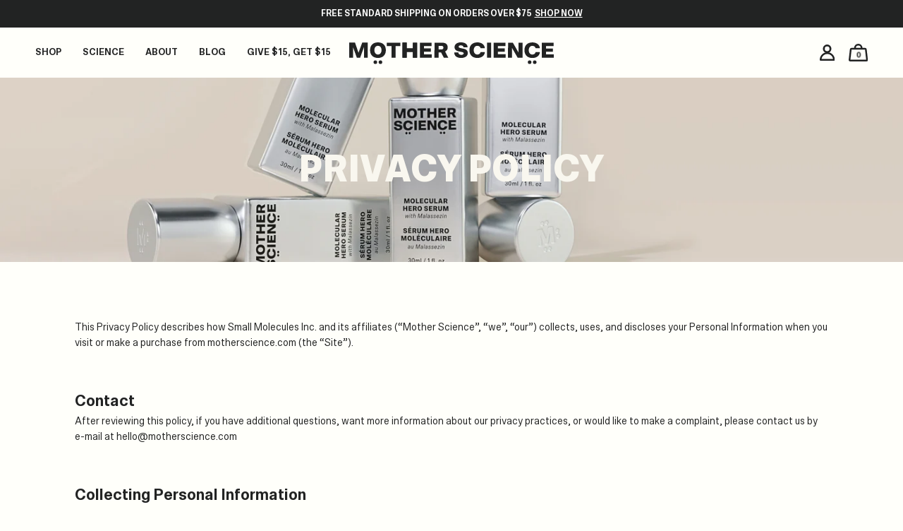

--- FILE ---
content_type: text/css
request_url: https://motherscience.com/cdn/shop/t/126/assets/bundle.styles.css?v=11743269421443231281767622546
body_size: 9507
content:
@font-face{font-family:Scto Grotesk B Bold;src:url(//motherscience.com/cdn/shop/t/126/assets/Scto_Grotesk_B_Bold.woff2?v=64605767585845374301767622518) format("woff2"),url(//motherscience.com/cdn/shop/t/126/assets/Scto_Grotesk_B_Bold.woff?v=48372968612106064501767622517) format("woff");font-weight:400;font-style:normal;font-display:swap}@font-face{font-family:Scto Grotesk B Regular;src:url(//motherscience.com/cdn/shop/t/126/assets/Scto_Grotesk_B_Regular.woff2?v=9937026931650940741767622524) format("woff2"),url(//motherscience.com/cdn/shop/t/126/assets/Scto_Grotesk_B_Regular.woff?v=15351545356831216581767622523) format("woff");font-weight:400;font-style:normal;font-display:swap}@font-face{font-family:Scto Grotesk B Medium;src:url(//motherscience.com/cdn/shop/t/126/assets/Scto_Grotesk_B_Medium.woff2?v=96427661213465339651767622522) format("woff2"),url(//motherscience.com/cdn/shop/t/126/assets/Scto_Grotesk_B_Medium.woff?v=14387605411927725641767622521) format("woff");font-weight:400;font-style:normal;font-display:swap}@font-face{font-family:Scto Grotesk B Black;src:url(//motherscience.com/cdn/shop/t/126/assets/Scto_Grotesk_B_Black.woff2?v=155148936362348119511767622516) format("woff2"),url(//motherscience.com/cdn/shop/t/126/assets/Scto_Grotesk_B_Black.woff?v=2677801285171118401767622515) format("woff");font-weight:400;font-style:normal;font-display:swap}@font-face{font-family:IvyPresto Headline;src:url(//motherscience.com/cdn/shop/t/126/assets/IvyPrestoHeadline-Italic.woff2?v=151251150251117702251767622507) format("woff2"),url(//motherscience.com/cdn/shop/t/126/assets/IvyPrestoHeadline-Italic.woff?v=93325075231093317451767622507) format("woff") url(//motherscience.com/cdn/shop/t/126/assets/IvyPrestoHeadline-Italic.ttf?v=41594849910681878091767622506) format("truetype");font-weight:400;font-style:italic;font-display:swap}.font-ivy-italic{font-family:IvyPresto Headline;font-weight:400;font-style:italic}@font-face{font-family:IvyPresto Display;src:url(//motherscience.com/cdn/shop/t/126/assets/IvyPrestoDisplay-Regular.woff2?v=10278919671381675291767622506) format("woff2"),url(//motherscience.com/cdn/shop/t/126/assets/IvyPrestoDisplay-Regular.woff?v=14864635246671525301767622505) format("woff") url(//motherscience.com/cdn/shop/t/126/assets/IvyPrestoDisplay-Regular.ttf?v=71403754697539679831767622505) format("truetype");font-weight:400;font-style:normal;font-display:swap}.font-ivy{font-family:IvyPresto Display;font-weight:400;font-style:normal}h1,h2,h3,h4,h5,h6{font-family:var(--font-black);font-weight:400;text-rendering:auto}.aspect-ratio{--ar-height: var(--aspect-ratio-height-mobile, var(--aspect-ratio-height));--ar-width: var(--aspect-ratio-width-mobile, var(--aspect-ratio-width))}@media (min-width: 992px){.aspect-ratio{--ar-height: var(--aspect-ratio-height);--ar-width: var(--aspect-ratio-width)}}.aspect-ratio:before{content:"";display:block;padding-top:100%;padding-top:var(--aspect-ratio, calc(var(--ar-height, 1) / var(--ar-width, 1) * 100%))}.clearfix:after{clear:both;content:"";display:table}.hide{opacity:0}.hidden{display:none!important}.visually-hidden,.label-hidden{position:absolute!important;overflow:hidden;clip:rect(0 0 0 0);height:1px;width:1px;margin:-1px;padding:0;border:0}.js-focus-hidden:focus{outline:none}.visually-shown{position:inherit;overflow:auto;clip:auto;width:auto;height:auto;margin:0}.no-js:not(html){display:none}.no-js .no-js:not(html){display:block}.no-js .js{display:none}.supports-no-cookies:not(html){display:none}html.supports-no-cookies .supports-no-cookies:not(html){display:block}html.supports-no-cookies .supports-cookies{display:none}.skip-link:focus{position:absolute;overflow:auto;clip:auto;width:auto;height:auto;margin:0}.fade-in{opacity:0;-webkit-transform:translate3d(0,20px,0);transform:translate3d(0,20px,0);will-change:opacity,transform;-webkit-transition:opacity var(--fade-speed) ease,-webkit-transform var(--fade-speed) ease;transition:opacity var(--fade-speed) ease,-webkit-transform var(--fade-speed) ease;transition:transform var(--fade-speed) ease,opacity var(--fade-speed) ease;transition:transform var(--fade-speed) ease,opacity var(--fade-speed) ease,-webkit-transform var(--fade-speed) ease}.fade-in--left{-webkit-transform:translate3d(20px,0,0);transform:translate3d(20px,0,0)}.fade-in.delay-1{-webkit-transition-delay:.2s;transition-delay:.2s}.fade-in.delay-2{-webkit-transition-delay:.4s;transition-delay:.4s}.fade-in.delay-3{-webkit-transition-delay:.6s;transition-delay:.6s}.fade-in.delay-4{-webkit-transition-delay:.8s;transition-delay:.8s}.fade-in.delay-5{-webkit-transition-delay:1s;transition-delay:1s}.fade-in.delay-6{-webkit-transition-delay:1.2s;transition-delay:1.2s}.shopify-section--hero .fade-in{-webkit-transform:translate3d(0,10px,0);transform:translate3d(0,10px,0)}.is-active .fade-in,.swiper-slide-visible .fade-in{opacity:1;-webkit-transform:translate3d(0,0,0) scale(1);transform:translateZ(0) scale(1)}.shopify-section--hero .swiper-slide-visible .fade-in{-webkit-transition-duration:.8s;transition-duration:.8s}.rte{line-height:1.4;font-family:var(--font-regular)}.rte ul{margin-top:20px;margin-left:20px}.rte ul li{list-style-image:var(--ellipse-open-bg)}.rte ul li.on{list-style-image:var(--ellipse-bg);font-family:var(--font-bold)}.rte ol{margin-top:20px;margin-left:20px}.rte li{line-height:1.4;padding-left:8px;padding-bottom:10px}.rte li:not(:last-of-type){margin-bottom:10px}.rte p{line-height:1.4;font-size:16px;font-family:var(--font-regular)}.rte p+.rte p{margin-top:2em}.cover{position:absolute;top:0;left:0;width:100%;height:100%;-o-object-fit:cover;object-fit:cover}.header-offset{margin-top:72px}.padding-sides{padding-left:var(--padding-sides);padding-right:var(--padding-sides)}@media (min-width: 1600px){.padding-sides--large{--padding-sides: 142px}}@media (min-width: 992px){.padding-sides--mobile-only{--padding-sides: 0}}.eyebrow{font-size:18px}@media (min-width: 992px){.eyebrow{font-size:20px}}@media (min-width: 1400px){.eyebrow{font-size:24px}}.heading{font-family:var(--font-black);line-height:.9;font-size:32px}@media (min-width: 576px){.heading{font-size:45px}}@media (min-width: 768px){.heading{font-size:50px}}@media (min-width: 992px){.heading{font-size:55px}}@media (min-width: 1400px){.heading{font-size:58px}}@media (min-width: 1600px){.heading{font-size:64px}}@media (min-width: 1820px){.heading--large{font-size:78px}}.page-full-height{min-height:calc(100vh - var(--page-full-height-offset))}*,*:after,*:before{-webkit-box-sizing:border-box;box-sizing:border-box}article,aside,details,figcaption,figure,footer,header,img,hgroup,main,menu,nav,section,video{display:block}a,abbr,acronym,address,article,aside,audio,blockquote,body,canvas,cite,code,div,dd,dl,dt,em,figcaption,figure,fieldset,footer,form,header,hgroup,html,h1,h2,h3,h4,h5,h6,iframe,img,label,li,mark,menu,nav,ol,optgroup,p,pre,q,span,strong,sub,sup,table,tbody,td,textarea,tfoot,th,thead,tr,section,time,ul,video{margin:0;padding:0}a:hover,a:active,a:focus,object,*:focus{outline:0 none transparent}button,select{text-transform:none}button{background:transparent;border:none;border-radius:0;cursor:pointer;display:inline-block;padding:0}button::-moz-focus-inner,input::-moz-focus-inner{border:0;padding:0}fieldset{border:none}html{-webkit-tap-highlight-color:transparent;-webkit-text-size-adjust:100%;-ms-text-size-adjust:100%}img,video{border:none;height:auto;max-width:100%;outline:none}input,optgroup,select,textarea{border-radius:0;color:inherit;font-family:inherit;font-size:100%;vertical-align:baseline;-webkit-appearance:none}input{line-height:normal;margin:0}input[type=number],input[type=search],input[type=text]{-webkit-appearance:none}input[type=password]{font-family:arial,sans-serif}input[type=submit]{cursor:pointer;border-radius:0;-webkit-box-shadow:none;box-shadow:none;-webkit-appearance:none}table{border-collapse:collapse;border-spacing:0}td,th{padding:0}textarea{overflow:auto}ul{list-style-type:none}body,html{-webkit-font-smoothing:antialiased;-moz-osx-font-smoothing:grayscale;margin:0;background-color:var(--page-background-color)}html{-ms-touch-action:manipulation;touch-action:manipulation;padding-bottom:0!important;-webkit-transition:opacity .4s ease;transition:opacity .4s ease;height:-webkit-fill-available}body{color:var(--black);font-family:var(--font-regular);font-size:16px;display:-webkit-box;display:-ms-flexbox;display:flex;-webkit-box-orient:vertical;-webkit-box-direction:normal;-ms-flex-direction:column;flex-direction:column;min-height:100vh;min-height:-webkit-fill-available}a{text-decoration:underline;color:var(--black)}a.focus-visible,button.focus-visible,[role=button].focus-visible{-webkit-box-shadow:0px 1px 10px rgba(0,0,0,.5);box-shadow:0 1px 10px #00000080}a:focus-visible,button:focus-visible,[role=button]:focus-visible{-webkit-box-shadow:0px 1px 10px rgba(0,0,0,.5);box-shadow:0 1px 10px #00000080}b,strong{font-family:var(--font-bold);font-weight:400}small{font-size:12px}main{-webkit-box-flex:1;-ms-flex:1 0 auto;flex:1 0 auto}#MainContent{overflow:hidden;min-height:500px;min-height:var(--main-min-height, 500px)}#smooth-content{width:100%}@media (min-width: 992px){#smooth-content{overflow:visible;min-height:100vh}}.overlay{background:rgba(var(--black),.5);height:100%;left:0;opacity:0;pointer-events:none;position:fixed;top:0;-webkit-transition:opacity .35s ease,visibility .35s ease;transition:opacity .35s ease,visibility .35s ease;visibility:hidden;width:100%;z-index:500}.menu-active .overlay{opacity:1;pointer-events:auto;visibility:visible}@media (min-width: 768px){.overlay{display:none}}#shopify-section-header,#shopify-section-footer{-ms-flex-negative:0;flex-shrink:0}.swiper-arrow{position:absolute;top:50%;left:auto;right:15px;padding:23px;display:none}.swiper-arrow.focus-visible{outline:1px solid var(--black)}.swiper-arrow:focus-visible{outline:1px solid var(--black)}@media (min-width: 992px){.swiper-arrow{display:-webkit-box;display:-ms-flexbox;display:flex}}.swiper-button-prev{background-image:var(--swiper-prev-arrow);background-position:center center;background-repeat:no-repeat}.swiper-button-prev:after{opacity:0}.swiper-button-next{background-image:var(--swiper-next-arrow);background-position:center center;background-repeat:no-repeat}.swiper-button-next:after{opacity:0}.swiper .swiper-button-next:after,.swiper .swiper-button-prev:after{font-size:15px;color:var(--black);font-weight:900}.swiper .swiper-button-prev{left:15px}.swiper .swiper-horizontal>.swiper-pagination-bullets,.swiper .swiper-pagination-bullets.swiper-pagination-horizontal,.swiper .swiper-pagination-custom,.swiper .swiper-pagination-fraction{bottom:20px}.swiper .swiper-pagination-clickable .swiper-pagination-bullet,.swiper .swiper-pagination-bullet{background:#fff;opacity:1}.swiper .swiper-pagination--outline .swiper-pagination-bullet:not(.swiper-pagination-bullet-active){border:1px solid #c9c9c9}.swiper .swiper-pagination-clickable .swiper-pagination-bullet-active,.swiper .swiper-pagination-bullet-active{background:#000;opacity:1}.swiper .swiper-vertical .swiper-button-next,.swiper .swiper-vertical .swiper-button-prev{left:50%;-webkit-transform:rotate(90deg);transform:rotate(90deg);-webkit-transform-origin:left center;transform-origin:left center}.swiper .swiper-vertical .swiper-button-prev{top:-37px}.swiper .swiper-vertical .swiper-button-next{top:auto;bottom:-34px}html body .lity{background-color:#000000b3}html body .lity .lity-content{line-height:1.4;font-size:16px;max-height:80vh;overflow:auto}html body .lity .lity-content h1,html body .lity .lity-content h2,html body .lity .lity-content h3,html body .lity .lity-content h4,html body .lity .lity-content h5{font-family:var(--font-black)}html body .lity .lity-content sup{display:inline-block}html body .lity .lity-content ul{list-style:disc;margin:16px 0 20px 16px}html body .lity .lity-content:after{display:none}.swiper-button-next:after,.swiper-button-prev:after{font-size:15px;color:var(--black);font-weight:900}.swiper-button-prev{left:15px}.swiper-horizontal>.swiper-pagination-bullets,.swiper-pagination-bullets.swiper-pagination-horizontal,.swiper-pagination-custom,.swiper-pagination-fraction{bottom:20px}.swiper-pagination-clickable .swiper-pagination-bullet,.swiper-pagination-bullet{background:#fff;opacity:1}.swiper-pagination--outline .swiper-pagination-bullet:not(.swiper-pagination-bullet-active){border:1px solid #c9c9c9}.swiper-pagination-clickable .swiper-pagination-bullet-active,.swiper-pagination-bullet-active{background:#000;opacity:1}.swiper-vertical .swiper-button-next,.swiper-vertical .swiper-button-prev{left:50%;-webkit-transform:rotate(90deg);transform:rotate(90deg);-webkit-transform-origin:left center;transform-origin:left center}.swiper-vertical .swiper-button-prev{top:-37px}.swiper-vertical .swiper-button-next{top:auto;bottom:-34px}.lazy{opacity:0;-webkit-transition:opacity .5s ease;transition:opacity .5s ease}.lazy.loaded{opacity:1;opacity:var(--lazy-opacity-loaded, 1)}input[type=checkbox]:not(.disable-styling){left:-999em;opacity:0;position:absolute;top:0}input[type=checkbox]:not(.disable-styling):checked+label{--form-checkbox-opacity: 1;--form-checkbox-scale: 1}input[type=checkbox]:not(.disable-styling).focus-visible+label:before{background-color:var(--cream);background-color:var(--form-checbox-focus-background-color, var(--form-background-color, var(--page-background-color, var(--cream))))}input[type=checkbox]:not(.disable-styling):focus-visible+label:before{background-color:var(--cream);background-color:var(--form-checbox-focus-background-color, var(--form-background-color, var(--page-background-color, var(--cream))))}input[type=checkbox]:not(.disable-styling)+label{cursor:pointer;font-family:var(--font-regular);font-size:18px;font-size:var(--form-el-font-size, 18px);line-height:1.25;min-height:30px;padding-left:46px;position:relative;text-align:left;-webkit-user-select:none;-moz-user-select:none;-ms-user-select:none;user-select:none}input[type=checkbox]:not(.disable-styling)+label:after{background-position:center;background-repeat:no-repeat;background-size:16px auto;content:"";height:30px;left:0;opacity:0;opacity:var(--form-checkbox-opacity, 0);position:absolute;top:-5px;-webkit-transform:scale(.5);transform:scale(.5);-webkit-transform:scale(var(--form-checkbox-scale, .5));transform:scale(var(--form-checkbox-scale, .5));-webkit-transform-origin:center;transform-origin:center;-webkit-transition:.2s ease-in-out;transition:.2s ease-in-out;width:30px}input[type=checkbox]:not(.disable-styling)+label:before{background-color:var(--cream);background-color:var(--form-background-color, var(--page-background-color, var(--cream)));border:1px solid var(--black);border-radius:4px;border-radius:var(--form-el-border-radius, 4px);content:"";display:block;font-size:0;height:30px;left:0;position:absolute;top:-5px;-webkit-transition:.2s ease-in-out;transition:.2s ease-in-out;width:30px}input[type=radio]:not(.disable-styling){left:-999em;opacity:0;position:absolute;top:auto}input[type=radio]:not(.disable-styling):checked+label{--form-radio-opacity: 1;--form-radio-scale: .6}input[type=radio]:not(.disable-styling).focus-visible+label:before{background-color:var(--cream);background-color:var(--form-radio-focus-background-color, var(--form-background-color, var(--page-background-color, var(--cream))))}input[type=radio]:not(.disable-styling):focus-visible+label:before{background-color:var(--cream);background-color:var(--form-radio-focus-background-color, var(--form-background-color, var(--page-background-color, var(--cream))))}input[type=radio]:not(.disable-styling)+label{cursor:pointer;font-family:var(--font-regular);font-size:18px;font-size:var(--form-el-font-size, 18px);line-height:1.25;min-height:30px;padding-left:46px;position:relative;text-align:left;-webkit-user-select:none;-moz-user-select:none;-ms-user-select:none;user-select:none}input[type=radio]:not(.disable-styling)+label:after{background-color:var(--black);border-radius:100%;content:"";height:30px;left:0;opacity:0;opacity:var(--form-radio-opacity, 0);position:absolute;top:-5px;-webkit-transform:scale(.5);transform:scale(.5);-webkit-transform:scale(var(--form-radio-scale, .5));transform:scale(var(--form-radio-scale, .5));-webkit-transition:.2s ease-in-out;transition:.2s ease-in-out;width:30px}input[type=radio]:not(.disable-styling)+label:before{background-color:var(--cream);background-color:var(--form-background-color, var(--page-background-color, var(--cream)));border:1px solid var(--black);border-radius:100%;content:"";display:block;font-size:0;height:30px;left:0;position:absolute;top:-5px;-webkit-transition:.2s ease-in-out;transition:.2s ease-in-out;width:30px}.needsclick input[type=radio]:not(.disable-styling):before,.needsclick input[type=radio]:not(.disable-styling):after{display:none;visibility:hidden}main,.product__sticky-add-desktop{--form-checbox-focus-background-color: rgba(0, 0, 0, .05);--form-el-selection-background-color: rgba(0, 0, 0, .05)}main input[type=email],main input[type=number],main input[type=password],main input[type=search],main input[type=tel],main input[type=text],main input[type=date],.product__sticky-add-desktop input[type=email],.product__sticky-add-desktop input[type=number],.product__sticky-add-desktop input[type=password],.product__sticky-add-desktop input[type=search],.product__sticky-add-desktop input[type=tel],.product__sticky-add-desktop input[type=text],.product__sticky-add-desktop input[type=date]{background-color:transparent;border-radius:4px;border-radius:var(--form-el-border-radius, 4px);border:1px solid var(--black);border:var(--form-el-border, 1px solid var(--black));-webkit-box-shadow:none!important;box-shadow:none!important;color:var(--black);font-family:var(--font-regular);font-size:18px;font-size:var(--form-el-font-size, 18px);letter-spacing:0;padding:0 15px;text-align:left;text-indent:0;height:56px;line-height:56px;width:100%}main input[type=email]:focus,main input[type=email]:focus:required:invalid,main input[type=email]:focus:required:invalid:focus,main input[type=number]:focus,main input[type=number]:focus:required:invalid,main input[type=number]:focus:required:invalid:focus,main input[type=password]:focus,main input[type=password]:focus:required:invalid,main input[type=password]:focus:required:invalid:focus,main input[type=search]:focus,main input[type=search]:focus:required:invalid,main input[type=search]:focus:required:invalid:focus,main input[type=tel]:focus,main input[type=tel]:focus:required:invalid,main input[type=tel]:focus:required:invalid:focus,main input[type=text]:focus,main input[type=text]:focus:required:invalid,main input[type=text]:focus:required:invalid:focus,main input[type=date]:focus,main input[type=date]:focus:required:invalid,main input[type=date]:focus:required:invalid:focus,.product__sticky-add-desktop input[type=email]:focus,.product__sticky-add-desktop input[type=email]:focus:required:invalid,.product__sticky-add-desktop input[type=email]:focus:required:invalid:focus,.product__sticky-add-desktop input[type=number]:focus,.product__sticky-add-desktop input[type=number]:focus:required:invalid,.product__sticky-add-desktop input[type=number]:focus:required:invalid:focus,.product__sticky-add-desktop input[type=password]:focus,.product__sticky-add-desktop input[type=password]:focus:required:invalid,.product__sticky-add-desktop input[type=password]:focus:required:invalid:focus,.product__sticky-add-desktop input[type=search]:focus,.product__sticky-add-desktop input[type=search]:focus:required:invalid,.product__sticky-add-desktop input[type=search]:focus:required:invalid:focus,.product__sticky-add-desktop input[type=tel]:focus,.product__sticky-add-desktop input[type=tel]:focus:required:invalid,.product__sticky-add-desktop input[type=tel]:focus:required:invalid:focus,.product__sticky-add-desktop input[type=text]:focus,.product__sticky-add-desktop input[type=text]:focus:required:invalid,.product__sticky-add-desktop input[type=text]:focus:required:invalid:focus,.product__sticky-add-desktop input[type=date]:focus,.product__sticky-add-desktop input[type=date]:focus:required:invalid,.product__sticky-add-desktop input[type=date]:focus:required:invalid:focus{border-color:var(--black);border-color:var(--form-el-focus-border-color, var(--black));-webkit-box-shadow:none!important;box-shadow:none!important;color:var(--black);color:var(--form-el-focus-color, var(--black))}main input[type=email]::-moz-selection,main input[type=number]::-moz-selection,main input[type=password]::-moz-selection,main input[type=search]::-moz-selection,main input[type=tel]::-moz-selection,main input[type=text]::-moz-selection,main input[type=date]::-moz-selection,.product__sticky-add-desktop input[type=email]::-moz-selection,.product__sticky-add-desktop input[type=number]::-moz-selection,.product__sticky-add-desktop input[type=password]::-moz-selection,.product__sticky-add-desktop input[type=search]::-moz-selection,.product__sticky-add-desktop input[type=tel]::-moz-selection,.product__sticky-add-desktop input[type=text]::-moz-selection,.product__sticky-add-desktop input[type=date]::-moz-selection{background-color:inherit;background-color:var(--form-el-selection-background-color, inherit)}main input[type=email]::selection,main input[type=number]::selection,main input[type=password]::selection,main input[type=search]::selection,main input[type=tel]::selection,main input[type=text]::selection,main input[type=date]::selection,.product__sticky-add-desktop input[type=email]::selection,.product__sticky-add-desktop input[type=number]::selection,.product__sticky-add-desktop input[type=password]::selection,.product__sticky-add-desktop input[type=search]::selection,.product__sticky-add-desktop input[type=tel]::selection,.product__sticky-add-desktop input[type=text]::selection,.product__sticky-add-desktop input[type=date]::selection{background-color:inherit;background-color:var(--form-el-selection-background-color, inherit)}main input[type=email],main input[type=password],.product__sticky-add-desktop input[type=email],.product__sticky-add-desktop input[type=password]{-webkit-appearance:none;-moz-appearance:none;appearance:none}main select,.product__sticky-add-desktop select{background-color:transparent;border-radius:4px;border-radius:var(--form-el-border-radius, 4px);border:1px solid var(--black);border:var(--form-el-border, 1px solid var(--black));-webkit-box-shadow:none!important;box-shadow:none!important;color:var(--black);font-family:var(--font-regular);font-size:18px;font-size:var(--form-el-font-size, 18px);letter-spacing:0;padding:0 43px 0 15px;text-align:left;text-indent:0;height:56px;line-height:56px;width:100%;background-image:var(--select-chevron);background-position:right 15px center;background-repeat:no-repeat;background-size:13px 8px;cursor:pointer;-moz-appearance:none;-webkit-appearance:none}main select:focus,main select:focus:required:invalid,main select:focus:required:invalid:focus,.product__sticky-add-desktop select:focus,.product__sticky-add-desktop select:focus:required:invalid,.product__sticky-add-desktop select:focus:required:invalid:focus{border-color:var(--black);border-color:var(--form-el-focus-border-color, var(--black));-webkit-box-shadow:none!important;box-shadow:none!important;color:var(--black);color:var(--form-el-focus-color, var(--black))}main select::-moz-selection,.product__sticky-add-desktop select::-moz-selection{background-color:inherit;background-color:var(--form-el-selection-background-color, inherit)}main select::selection,.product__sticky-add-desktop select::selection{background-color:inherit;background-color:var(--form-el-selection-background-color, inherit)}main select:focus:invalid:-moz-focusring,.product__sticky-add-desktop select:focus:invalid:-moz-focusring{color:transparent;text-shadow:0 0 0 var(--black)}main select:-moz-focusring,.product__sticky-add-desktop select:-moz-focusring{color:transparent;text-shadow:0 0 0 #ccc}main select::-ms-expand,.product__sticky-add-desktop select::-ms-expand{display:none}main textarea,.product__sticky-add-desktop textarea{background-color:transparent;border-radius:4px;border-radius:var(--form-el-border-radius, 4px);border:1px solid var(--black);border:var(--form-el-border, 1px solid var(--black));-webkit-box-shadow:none!important;box-shadow:none!important;color:var(--black);font-family:var(--font-regular);font-size:18px;font-size:var(--form-el-font-size, 18px);letter-spacing:0;text-align:left;text-indent:0;display:-webkit-box;display:-ms-flexbox;display:flex;height:140px;max-width:100%;padding:18px 15px;resize:vertical;width:100%}main textarea:focus,main textarea:focus:required:invalid,main textarea:focus:required:invalid:focus,.product__sticky-add-desktop textarea:focus,.product__sticky-add-desktop textarea:focus:required:invalid,.product__sticky-add-desktop textarea:focus:required:invalid:focus{border-color:var(--black);border-color:var(--form-el-focus-border-color, var(--black));-webkit-box-shadow:none!important;box-shadow:none!important;color:var(--black);color:var(--form-el-focus-color, var(--black))}main textarea::-moz-selection,.product__sticky-add-desktop textarea::-moz-selection{background-color:inherit;background-color:var(--form-el-selection-background-color, inherit)}main textarea::selection,.product__sticky-add-desktop textarea::selection{background-color:inherit;background-color:var(--form-el-selection-background-color, inherit)}body input:-internal-autofill-selected,body input:-internal-autofill-selected:hover,body input:-internal-autofill-selected:focus,body input:-internal-autofill-selected:active,body select:-internal-autofill-selected,body select:-internal-autofill-selected:hover,body select:-internal-autofill-selected:focus,body select:-internal-autofill-selected:active,body textarea:-internal-autofill-selected,body textarea:-internal-autofill-selected:hover,body textarea:-internal-autofill-selected:focus,body textarea:-internal-autofill-selected:active,body input:-webkit-autofill,body input:-webkit-autofill:hover,body input:-webkit-autofill:focus,body input:-webkit-autofill:active,body select:-webkit-autofill,body select:-webkit-autofill:hover,body select:-webkit-autofill:focus,body select:-webkit-autofill:active,body textarea:-webkit-autofill,body textarea:-webkit-autofill:hover,body textarea:-webkit-autofill:focus,body textarea:-webkit-autofill:active{-webkit-box-shadow:0 0 0 100px var(--cream) inset!important;-webkit-box-shadow:0 0 0 100px var(--form-background-color, var(--page-background-color, var(--cream))) inset!important;-webkit-text-fill-color:var(--black)!important;-webkit-text-fill-color:var(--form-el-autofill-text-color, var(--black))!important;box-shadow:0 0 0 100px var(--cream) inset!important;box-shadow:0 0 0 100px var(--form-background-color, var(--page-background-color, var(--cream))) inset!important;color:var(--black)!important;color:var(--form-el-autofill-text-color, var(--black))!important}.form__group{display:-webkit-box;display:-ms-flexbox;display:flex;-webkit-box-orient:vertical;-webkit-box-direction:reverse;-ms-flex-direction:column-reverse;flex-direction:column-reverse}.form__group--checkbox{--form-group-margin-top: 15px;margin-bottom:-5px}.form__group:not(:first-of-type){margin-top:var(--form-group-margin-top)}.form__group-cols{display:grid;grid-column-gap:0;grid-column-gap:var(--grid-column-gap, 0);grid-row-gap:0;grid-row-gap:var(--grid-row-gap, 0);grid-template-columns:repeat(1,minmax(0,1fr));grid-template-columns:var(--grid-template-columns, repeat(var(--grid-columns, 1), minmax(0, 1fr)))}.form__group-cols .form__group:not(:first-of-type){margin-top:0}.form__group-cols:not(:first-of-type){margin-top:var(--form-group-margin-top)}@media (max-width: 575px){.form__group-cols--small-up{display:block}.form__group-cols--small-up:not(:first-of-type),.form__group-cols--small-up .form__group:not(:first-of-type){margin-top:var(--form-group-margin-top)}}.form__label:not(.form__label--animate-label){margin:10px 0 5px}.form__group--animate-label{position:relative}.form__label--animate-label{background-color:var(--cream);background-color:var(--form-background-color, var(--cream));font-size:18px;left:13px;left:var(--form-label-left, 13px);padding:0 6px;pointer-events:none;position:absolute;top:19px;top:var(--form-label-top, 19px);-webkit-transform:translate(0,0) scale(1);transform:translate(0) scale(1);-webkit-transform:translate(var(--form-label-translate-x, 0),var(--form-label-translate-y, 0)) scale(var(--form-label-scale, 1));transform:translate(var(--form-label-translate-x, 0),var(--form-label-translate-y, 0)) scale(var(--form-label-scale, 1));-webkit-transform-origin:left top;transform-origin:left top;-webkit-transition:-webkit-transform .25s ease-in-out;transition:-webkit-transform .25s ease-in-out;transition:transform .25s ease-in-out;transition:transform .25s ease-in-out,-webkit-transform .25s ease-in-out}.form__el:focus~.form__label--animate-label,.form__el--active~.form__label--animate-label{--form-label-scale: var(--form-label-scale-animated, .533333);--form-label-translate-y: var(--form-label-translate-y-animated, -1.36em)}.errors,.form-success{font-family:var(--font-bold);text-transform:uppercase;font-size:14px;margin-bottom:20px}.errors li:only-child{list-style:none}.errors ul{list-style:inherit;list-style-position:inside}.header{-webkit-backface-visibility:hidden;backface-visibility:hidden;max-height:71px;position:relative;z-index:778}.header__overlay-search{background:transparent;display:block;height:100%;left:0;opacity:0;position:fixed;top:0;-webkit-transition:opacity .3s ease,visibility .3s ease;transition:opacity .3s ease,visibility .3s ease;visibility:hidden;width:100%;z-index:-1}.search-active .header__overlay-search{opacity:1;visibility:visible}.header-search{-webkit-box-align:center;-ms-flex-align:center;align-items:center;background:var(--white);display:-webkit-box;display:-ms-flexbox;display:flex;-webkit-box-orient:horizontal;-webkit-box-direction:normal;-ms-flex-flow:row wrap;flex-flow:row wrap;opacity:0;padding:0 25px;visibility:hidden;z-index:501}@media (min-width: 1200px){.header-search{padding:0 50px}}.search-active .header-search{opacity:1;visibility:visible}@media (max-width: 767px){.search-active.bcsf-mobile .header-search{opacity:0}}.search-transition .header-search{-webkit-transition:opacity .25s,visibility .25s;transition:opacity .25s,visibility .25s}.header-search__close,.header-search__submit{height:40px;-webkit-box-align:center;-ms-flex-align:center;align-items:center;display:-webkit-box;display:-ms-flexbox;display:flex;-webkit-box-pack:center;-ms-flex-pack:center;justify-content:center;padding-top:1px;width:45px}@media (min-width: 1200px){.header-search__close,.header-search__submit{width:50px}}.header-search__container{-webkit-box-align:center;-ms-flex-align:center;align-items:center;border:1px solid #f1eeed;border-radius:20px;-webkit-box-shadow:0 0 14px 3px rgba(var(--black),.07);box-shadow:0 0 14px 3px rgba(var(--black),.07);display:-webkit-box;display:-ms-flexbox;display:flex;-webkit-box-orient:horizontal;-webkit-box-direction:normal;-ms-flex-flow:row nowrap;flex-flow:row nowrap;width:100%}.header-search input[type=search]{background:transparent;border:none;-webkit-box-shadow:none!important;box-shadow:none!important;font-size:16px;height:40px;padding:0;width:calc(100% - 90px)}@media (min-width: 1200px){.header-search input[type=search]{width:calc(100% - 100px)}}.header-search input[type=search]::-webkit-search-cancel-button{-webkit-appearance:none!important}.search-active body{overflow:hidden}.boost-pfs-search-suggestion-mobile-open #attentive_live_sms_overlay,.search-active #attentive_live_sms_overlay{height:0!important;overflow:hidden!important;width:0!important}.boost-pfs-search-suggestion-mobile-open #attentive_live_sms_overlay iframe,.search-active #attentive_live_sms_overlay iframe,.boost-pfs-search-suggestion-mobile-open #attentive_overlay iframe,.search-active #attentive_overlay iframe{visibility:hidden!important}.navigation{min-width:100vw;will-change:filter,transform,background-color;background-color:transparent;position:relative}.navigation__inner{position:relative;background:inherit;display:-webkit-box;display:-ms-flexbox;display:flex;-ms-flex-wrap:wrap;flex-wrap:wrap;-webkit-box-pack:center;-ms-flex-pack:center;justify-content:center;background-color:transparent;padding:0 25px;min-height:71px;-webkit-transition:.3s ease;transition:.3s ease}@media (min-width: 1200px){.navigation__inner{padding:0 50px}}.navigation__drop{display:-webkit-box;display:-ms-flexbox;display:flex;position:fixed;top:0;left:0;background-color:#fff;padding-top:80px;width:100%;height:100%;z-index:800;-webkit-box-orient:vertical;-webkit-box-direction:normal;-ms-flex-flow:column nowrap;flex-flow:column nowrap;opacity:0;-webkit-transform-origin:center top;transform-origin:center top;pointer-events:none;will-change:transform,opacity}@media (max-width: 1399px){.navigation__link-item--mobile-active .navigation__drop{opacity:1;-webkit-transform:translate3d(0,0,0);transform:translateZ(0);pointer-events:auto;overflow:auto}}@media (min-width: 1400px){.navigation__drop{padding-top:0;height:auto;max-width:100%;-webkit-box-orient:horizontal;-webkit-box-direction:normal;-ms-flex-flow:row nowrap;flex-flow:row nowrap;position:absolute;left:0;top:100%;width:100%;-webkit-box-shadow:0px 6px 8px rgba(0,0,0,.06);box-shadow:0 6px 8px #0000000f}}.desktop-drop-active .navigation__drop{opacity:1;display:-webkit-box;display:-ms-flexbox;display:flex;-webkit-transform:translate3d(0,0,0);transform:translateZ(0);pointer-events:auto}.navigation__drop-row{width:100%;display:-webkit-box;display:-ms-flexbox;display:flex;-webkit-box-orient:vertical;-webkit-box-direction:normal;-ms-flex-flow:column nowrap;flex-flow:column nowrap;padding:20px;will-change:transform,opacity}@media (min-width: 576px){.navigation__drop-row{padding:35px}}@media (min-width: 1400px){.navigation__drop-row{padding:20px 50px 110px 4.98%;-webkit-box-orient:horizontal;-webkit-box-direction:normal;-ms-flex-flow:row nowrap;flex-flow:row nowrap;-webkit-box-pack:justify;-ms-flex-pack:justify;justify-content:space-between;grid-gap:95px;gap:95px;-webkit-transition:all .4s var(--ease);transition:all .4s var(--ease);-webkit-transform:translateY(-5px);transform:translateY(-5px);opacity:0}.navigation__drop--type-2 .navigation__drop-row{-webkit-box-pack:start;-ms-flex-pack:start;justify-content:flex-start}}@media (max-width: 1399px){.navigation__drop-row--reverse{-webkit-box-orient:vertical;-webkit-box-direction:reverse;-ms-flex-flow:column-reverse nowrap;flex-flow:column-reverse nowrap}}.desktop-drop-active .navigation__drop-row{-webkit-transition:all .6s var(--ease);transition:all .6s var(--ease);-webkit-transition-delay:10ms;transition-delay:10ms;opacity:1;-webkit-transform:translateY(0);transform:translateY(0)}.navigation__drop-col-wrap{display:-webkit-box;display:-ms-flexbox;display:flex;width:100%;-webkit-box-orient:vertical;-webkit-box-direction:normal;-ms-flex-flow:column nowrap;flex-flow:column nowrap}@media (min-width: 1400px){.navigation__drop-col-wrap{grid-gap:32px;gap:32px;width:auto;-webkit-box-flex:1;-ms-flex-positive:1;flex-grow:1;-webkit-box-orient:horizontal;-webkit-box-direction:normal;-ms-flex-flow:row nowrap;flex-flow:row nowrap;-webkit-box-pack:space-evenly;-ms-flex-pack:space-evenly;justify-content:space-evenly}}.navigation__drop-col{display:-webkit-box;display:-ms-flexbox;display:flex;-webkit-box-orient:vertical;-webkit-box-direction:normal;-ms-flex-flow:column nowrap;flex-flow:column nowrap}@media (min-width: 1400px){.navigation__drop-col{-webkit-box-flex:1;-ms-flex:1;flex:1}}.navigation__drop-col:only-child .navigation__drop-child-links{display:-webkit-box!important;display:-ms-flexbox!important;display:flex!important}.navigation__drop-col:only-child .navigation__drop-link--heading-mobile{pointer-events:none;padding-bottom:0;padding-top:0}.navigation__drop-col:only-child .navigation__drop-link--heading-mobile span{opacity:0}.navigation__drop-col:only-child .navigation__drop-link--heading-mobile .navigation__plus-minus{opacity:0}.navigation__drop-arrow{background-image:var(--icon-caret-down);background-size:contain;width:10px;background-position:center center;background-repeat:no-repeat;height:12px;position:relative;left:-15px;top:2px;display:none}.navigation__drop-arrow--only-focus{width:0px;height:0px}.navigation__drop-arrow--only-focus.focus-visible{width:10px;height:12px;-webkit-box-shadow:0px 2px 5px var(--black);box-shadow:0 2px 5px var(--black)}.navigation__drop-arrow--only-focus:focus-visible{width:10px;height:12px;-webkit-box-shadow:0px 2px 5px var(--black);box-shadow:0 2px 5px var(--black)}@media (min-width: 1400px){.navigation__drop-arrow{display:inline-block}}.navigation__drop-child-links{display:none;-webkit-box-orient:vertical;-webkit-box-direction:normal;-ms-flex-flow:column nowrap;flex-flow:column nowrap;padding-bottom:3em}@media (min-width: 1400px){.navigation__drop-child-links{margin-top:1em;padding-bottom:0;display:-webkit-box!important;display:-ms-flexbox!important;display:flex!important}}.active-toggle .navigation__drop-child-links{display:-webkit-box;display:-ms-flexbox;display:flex}.navigation__drop-child-links-inner{display:-webkit-box;display:-ms-flexbox;display:flex;-webkit-box-orient:vertical;-webkit-box-direction:normal;-ms-flex-flow:column nowrap;flex-flow:column nowrap}.navigation__drop-link{color:var(--black);display:inline-block;text-decoration:none}.navigation__drop-link+.navigation__drop-link{margin-top:1em}.navigation__drop-link:hover{text-decoration:underline}.navigation__drop-link--heading{margin-top:0!important;font-size:24px;padding-bottom:16px;font-family:var(--font-black);text-decoration:none!important;border-top:1px solid #e4e4e4;padding-top:14px;display:none}@media (min-width: 1400px){.navigation__drop-link--heading{border-top:none;border-bottom:1px solid #e4e4e4;padding-bottom:14px;display:block}}.navigation__drop-link--heading-mobile{display:-webkit-box;display:-ms-flexbox;display:flex;-webkit-box-pack:justify;-ms-flex-pack:justify;justify-content:space-between;-webkit-box-align:center;-ms-flex-align:center;align-items:center}@media (min-width: 1400px){.navigation__drop-link--heading-mobile{display:none}}.navigation__drop-link.focus-visible{-webkit-box-shadow:0px 2px 5px var(--black);box-shadow:0 2px 5px var(--black)}.navigation__drop-link:focus-visible{-webkit-box-shadow:0px 2px 5px var(--black);box-shadow:0 2px 5px var(--black)}.navigation__drop-info-row{display:-webkit-box;display:-ms-flexbox;display:flex;-webkit-box-align:end;-ms-flex-align:end;align-items:flex-end;margin-bottom:16px;-webkit-box-pack:start;-ms-flex-pack:start;justify-content:flex-start}@media (max-width: 1399px){.navigation__drop-info-row{-webkit-box-pack:justify;-ms-flex-pack:justify;justify-content:space-between;margin-top:32px;margin-bottom:0}}.navigation__drop-info-title{font-size:24px;line-height:1.25;font-family:var(--font-black)}.navigation__drop-info-link{color:var(--black);margin-left:20px;text-decoration:underline}.navigation__drop-media-wrap{display:-webkit-box;display:-ms-flexbox;display:flex;grid-gap:15px;gap:15px;-webkit-box-flex:1;-ms-flex-positive:1;flex-grow:1;width:100%;padding-bottom:20px}@media (min-width: 576px){.navigation__drop-media-wrap{padding-bottom:30px}}@media (min-width: 1400px){.navigation__drop-media-wrap{width:auto;padding-bottom:0;border:none;-webkit-box-pack:end;-ms-flex-pack:end;justify-content:flex-end;grid-gap:16px;gap:16px;margin-bottom:0}}@media (min-width: 1400px){.navigation__drop-media-wrap--flex-start{-webkit-box-pack:start;-ms-flex-pack:start;justify-content:flex-start}}.navigation__drop-media-wrap--single{display:-webkit-box;display:-ms-flexbox;display:flex;grid-gap:16px;gap:16px;-webkit-box-orient:vertical;-webkit-box-direction:normal;-ms-flex-flow:column nowrap;flex-flow:column nowrap}@media (min-width: 1400px){.navigation__drop-media-wrap--single{grid-gap:16px;gap:16px;width:43%}}.navigation__drop-media-link{display:block;-webkit-box-flex:1;-ms-flex:1;flex:1}.navigation__drop-media-link.focus-visible{-webkit-box-shadow:0px 2px 5px var(--black);box-shadow:0 2px 5px var(--black)}.navigation__drop-media-link:focus-visible{-webkit-box-shadow:0px 2px 5px var(--black);box-shadow:0 2px 5px var(--black)}.navigation__drop-media-link:hover .navigation__drop-img{-webkit-transform:scale(1.02);transform:scale(1.02)}.navigation__drop-media{display:-webkit-box;display:-ms-flexbox;display:flex;-ms-flex-preferred-size:80%;flex-basis:80%;-webkit-box-orient:vertical;-webkit-box-direction:reverse;-ms-flex-flow:column-reverse nowrap;flex-flow:column-reverse nowrap}@media (max-width: 1399px){.navigation__drop-media:only-child{-ms-flex-preferred-size:100%;flex-basis:100%}}@media (min-width: 1400px){.navigation__drop-media{-ms-flex-preferred-size:auto;flex-basis:auto;-webkit-box-flex:1;-ms-flex:1;flex:1;-ms-flex-preferred-size:50%;flex-basis:50%;max-width:515px;-webkit-box-orient:vertical;-webkit-box-direction:normal;-ms-flex-flow:column nowrap;flex-flow:column nowrap}}.navigation__drop-figure{display:-webkit-box;display:-ms-flexbox;display:flex;-webkit-box-orient:vertical;-webkit-box-direction:normal;-ms-flex-flow:column;flex-flow:column;color:var(--black)}@media (min-width: 992px){.navigation__drop-figure{max-width:515px}}.navigation__drop-figure figcaption{font-size:12px;margin-top:12px}@media (min-width: 1400px){.navigation__drop-figure figcaption{margin-top:12px;font-size:14px}}.navigation__drop-img-wrap{overflow:hidden;position:relative;padding-top:53%}.navigation__drop-img{will-change:transition;-webkit-transition:.4s var(--ease);transition:.4s var(--ease);position:absolute}.navigation__mobile-left-wrap{margin-right:auto;display:-webkit-box;display:-ms-flexbox;display:flex;-webkit-box-align:center;-ms-flex-align:center;align-items:center}@media (min-width: 992px){.navigation__mobile-left-wrap{display:none}}.navigation__hamburger{display:-webkit-box;display:-ms-flexbox;display:flex;-webkit-box-align:center;-ms-flex-align:center;align-items:center}@media (min-width: 992px){.navigation__hamburger{display:none}}@media (max-width: 1399px){body.mobile-menu-active .navigation__hamburger{display:none}}.navigation__close{display:none}@media (min-width: 1400px){.navigation__close{display:none}}@media (max-width: 1399px){body.mobile-menu-active .navigation__close{display:-webkit-box;display:-ms-flexbox;display:flex;-webkit-box-align:center;-ms-flex-align:center;align-items:center}}.navigation__backdrop{background:#343434bf;display:block;height:100%;left:0;opacity:0;pointer-events:none;position:fixed;top:0;-webkit-transition:opacity .35s ease,visibility .35s ease;transition:opacity .35s ease,visibility .35s ease;visibility:hidden;width:100%;z-index:10}.navigation.mobile-menu-active .navigation__backdrop{opacity:1;pointer-events:auto;visibility:visible}.navigation__mobile-nav-close{width:30px;height:30px;border-radius:50%;background-color:#fff;-webkit-box-align:center;-ms-flex-align:center;align-items:center;-webkit-box-pack:center;-ms-flex-pack:center;justify-content:center;background-image:var(--icon-close);background-repeat:no-repeat;background-position:center center;position:fixed;top:19px;left:21px;z-index:8000;opacity:0;-webkit-transition:.1s ease;transition:.1s ease;pointer-events:none}@media (max-width: 991px){body.mobile-menu-active .navigation__mobile-nav-close{-webkit-transition:.4s ease;transition:.4s ease;pointer-events:auto;display:-webkit-box;display:-ms-flexbox;display:flex;opacity:1;-webkit-transition-delay:.1s;transition-delay:.1s}}@media (min-width: 992px){.navigation__mobile-nav-close{left:328px}}@media (min-width: 1400px){.navigation__mobile-nav-close{display:none}}.navigation__mobile-back{background-image:var(--icon-caret-left);background-position:2px 1px;background-repeat:no-repeat;font-size:16px;padding-bottom:20px;padding-left:25px;border-bottom:1px solid #e5e5e5;display:-webkit-box;display:-ms-flexbox;display:flex;-webkit-box-align:center;-ms-flex-align:center;align-items:center;margin-right:20px;margin-left:20px;color:var(--black)}@media (min-width: 576px){.navigation__mobile-back{margin-left:35px;margin-right:35px}}@media (min-width: 1400px){.navigation__mobile-back{display:none}}.navigation__logo-image{max-height:19px}@media (min-width: 360px){.navigation__logo-image{max-height:20px}}@media (min-width: 576px){.navigation__logo-image{max-height:21px}}@media (min-width: 992px){.navigation__logo-image{max-height:none}}.navigation__logo-link{z-index:1;margin-right:auto;margin-left:auto;position:absolute;top:54.5%;-webkit-transform:translate(0%,-50%);transform:translateY(-50%);z-index:200}.navigation__links{display:-webkit-box;display:-ms-flexbox;display:flex;-webkit-box-orient:vertical;-webkit-box-direction:normal;-ms-flex-flow:column nowrap;flex-flow:column nowrap;z-index:1;margin:0;position:fixed;height:100vh;width:100%;background:#fdfdf8;top:0;left:0;z-index:20;padding:100px 32px 50px;-webkit-transform:translateX(-100%);transform:translate(-100%);opacity:0;-webkit-transition:all .4s var(--ease);transition:all .4s var(--ease)}@media (max-width: 991px){body.mobile-menu-active .navigation__links{opacity:1;-webkit-transform:translateX(0%);transform:translate(0)}}@media (min-width: 992px){.navigation__links{max-width:400px;-webkit-box-orient:horizontal;-webkit-box-direction:normal;-ms-flex-flow:row nowrap;flex-flow:row nowrap;-webkit-transition:none;transition:none;-webkit-transform:none;transform:none;position:static;opacity:1;height:auto;width:auto;background:inherit;padding:0;margin-right:auto;max-width:100%}}.navigation__plus-minus{background-image:var(--icon-plus);background-position:center center;background-repeat:no-repeat;width:16px;height:16px}.active-toggle .navigation__plus-minus{background-image:var(--icon-minus)}@media (min-width: 1400px){.navigation__plus-minus{display:none}}.navigation__mobile-parent-btn{font-size:40px;font-family:var(--font-black);padding:0 0 8px;display:-webkit-box;display:-ms-flexbox;display:flex;line-height:1;background-image:var(--icon-caret-right);background-repeat:no-repeat;background-position:right 6px center;color:var(--black)}@media (min-width: 992px){.navigation__mobile-parent-btn{display:none}}.navigation__mobile-parent-btn--link{text-decoration:none;background:none}.navigation__link{text-decoration:none;display:none;-webkit-box-align:center;-ms-flex-align:center;align-items:center;margin:0 30px 0 0;text-align:center;color:var(--black);font-size:14px;font-family:var(--font-bold);position:relative;text-transform:uppercase}@media (min-width: 1820px){.navigation__link{font-size:16px}}.navigation__link span{position:relative}.navigation__link span:after{content:"";position:absolute;bottom:-2px;left:0;width:100%;height:2px;background-color:var(--black);opacity:0;-webkit-transform:scaleX(0);transform:scaleX(0);-webkit-transform-origin:left bottom;transform-origin:left bottom;-webkit-transition:.3s var(--ease);transition:.3s var(--ease)}.navigation__inner.on .navigation__link{color:#9a9a9a}.navigation__link--utility{display:block;font-size:16px;padding:16px 0;font-family:var(--font-bold);width:100%;text-align:left}.navigation__link--mobile{padding:0;font-size:20px}@media (min-width: 992px){.navigation__link{display:-webkit-box;display:-ms-flexbox;display:flex}}.navigation__link-item{display:-webkit-box;display:-ms-flexbox;display:flex;-webkit-box-align:center;-ms-flex-align:center;align-items:center}.navigation__link-item--utility{width:100%;border-bottom:1px solid #BABABA}@media (min-width: 992px){.navigation__link-item--utility{display:none}}.navigation__link-item--utility:last-of-type{border-bottom:none}.navigation__link-item--utility-first{border-top:1px solid #BABABA;margin-top:60px}.navigation__utility{z-index:1;display:-webkit-box;display:-ms-flexbox;display:flex;margin-left:auto;-webkit-box-align:center;-ms-flex-align:center;align-items:center;font-family:var(--font-bold);text-transform:uppercase;z-index:200}.navigation__icon{color:var(--black);margin:0 20px 0 0;position:relative;display:-webkit-box;display:-ms-flexbox;display:flex;-webkit-box-align:center;-ms-flex-align:center;align-items:center;font-size:14px;font-family:var(--font-bold)}@media (min-width: 992px){.navigation__icon{margin:0 20px 0 0}}@media (min-width: 1820px){.navigation__icon{font-size:16px}}@media (max-width: 991px){.navigation__icon--search,.navigation__icon--account-text,.navigation__icon--rewards{display:none}}.navigation__icon--account{display:none}@media (min-width: 768px){.navigation__icon--account{display:block}}.navigation__icon--search-mobile{padding:0 0 0 16px}@media (max-width: 991px){.navigation__icon--search-mobile{display:-webkit-box;display:-ms-flexbox;display:flex}}@media (min-width: 992px){.navigation__icon--search-mobile{display:none}}.navigation__icon--cart{margin-right:0;position:relative}.template-cart .navigation__icon--cart{pointer-events:none}.navigation__icon:hover{color:var(--black)}.navigation__cart-text{margin-right:5px;display:-webkit-box;display:-ms-flexbox;display:flex}@media (max-width: 991px){.navigation__cart-text{display:none}}.navigation__count-wrap{font-size:16px;font-family:var(--font-bold);display:-webkit-box;display:-ms-flexbox;display:flex;-webkit-box-align:center;-ms-flex-align:center;align-items:center;-webkit-box-pack:center;-ms-flex-pack:center;justify-content:center;background-size:contain;background-position:center center;background-repeat:no-repeat;position:relative}@media (min-width: 992px){.navigation__count-wrap svg{display:none}}.navigation__count-paren{font-size:inherit}@media (max-width: 991px){.navigation__count-paren{display:none}}.navigation__count{border-radius:50%;color:var(--black);font-family:var(--font-bold);padding:0 2px;position:absolute;top:64%;left:50%;-webkit-transform:translate3d(-50%,-50%,0);transform:translate3d(-50%,-50%,0);font-size:12px}.navigation__count *{font-family:var(--font-bold)}.navigation__count:hover{color:var(--black)}.navigation__top-link{position:relative;text-decoration:none}.navigation__top-link:after{content:"";position:absolute;bottom:-2px;left:0;width:100%;height:2px;background-color:var(--black);-webkit-transform:scaleX(0);transform:scaleX(0);-webkit-transform-origin:bottom right;transform-origin:bottom right;-webkit-transition:-webkit-transform .2s ease-out;transition:-webkit-transform .2s ease-out;transition:transform .2s ease-out;transition:transform .2s ease-out,-webkit-transform .2s ease-out}@media (min-width: 992px){.navigation__top-link:hover,.navigation__link-item.desktop-drop-active .navigation__top-link{color:var(--black)}.navigation__top-link:hover:after,.navigation__link-item.desktop-drop-active .navigation__top-link:after{opacity:1;-webkit-transform:scaleX(1);transform:scaleX(1);-webkit-transform-origin:bottom left;transform-origin:bottom left}}.navigation__top-link.focus-visible{-webkit-box-shadow:0px 2px 5px var(--black);box-shadow:0 2px 5px var(--black)}.navigation__top-link:focus-visible{-webkit-box-shadow:0px 2px 5px var(--black);box-shadow:0 2px 5px var(--black)}.navigation__burger-button{padding:0 0 0 18px}@media (min-width: 1200px){.navigation__burger-button{padding:0 0 0 30px;display:none}}.navigation__burger{width:18px;height:17px;position:relative;-webkit-transform:rotate(0deg);transform:rotate(0);-webkit-transition:.2s ease;transition:.2s ease;cursor:pointer}.navigation__burger span{will-change:transform,opacity;display:block;position:absolute;height:1px;width:100%;background:var(--black);opacity:1;left:0;-webkit-transform:rotate(0deg);transform:rotate(0);-webkit-transition:.2s ease;transition:.2s ease}.navigation__burger span:nth-child(1){top:3px}.navigation__burger span:nth-child(2),.navigation__burger span:nth-child(3){top:9px}.navigation__burger span:nth-child(4){top:15px}.mobile-menu-active .navigation__burger span:nth-child(1){top:18px;width:0%;left:50%;display:none}.mobile-menu-active .navigation__burger span:nth-child(2){-webkit-transform:rotate(45deg);transform:rotate(45deg);width:100%}.mobile-menu-active .navigation__burger span:nth-child(3){-webkit-transform:rotate(-45deg);transform:rotate(-45deg);width:100%}.mobile-menu-active .navigation__burger span:nth-child(4){top:18px;width:0%;left:50%;-webkit-transition-duration:0s;transition-duration:0s}.navigation__social-links{margin-top:auto}@media (min-width: 1400px){.navigation__social-links{display:none}}.navigation__social-links .social-links{-webkit-box-pack:start;-ms-flex-pack:start;justify-content:flex-start}.template-page .navigation{background-color:var(--cream)}:root{--announcement-height: 35px}@media (min-width: 1024px){:root{--announcement-height: 39px}}.announcement{height:35px;height:var(--announcement-height);width:100%;position:relative;padding-right:20px;padding-left:20px;display:none;-webkit-transition-delay:1s;transition-delay:1s;-webkit-transition:all .5s ease-in-out;transition:all .5s ease-in-out;background-image:var(--bg);background-repeat:no-repeat;background-position:center center;background-blend-mode:soft-light;background-size:cover;background-color:var(--accent);z-index:10}@media (min-width: 992px){.announcement{padding-right:40px;padding-left:40px}}.announcement-active .announcement{display:block}.announcement .swiper-slide{width:100%}.announcement__text{height:100%;display:-webkit-box;display:-ms-flexbox;display:flex;-webkit-box-align:center;-ms-flex-align:center;align-items:center;font-size:11px;line-height:1.25;color:#fff;font-family:var(--font-bold)}@media (min-width: 360px){.announcement__text{font-size:13px}}.announcement__cta{text-decoration:underline;color:#fff}.announcement__close{position:absolute;right:10px;top:53%;-webkit-transform:translateY(-50%);transform:translateY(-50%);-webkit-transform-origin:center;transform-origin:center;-webkit-transition:.25s ease-in-out;transition:.25s ease-in-out;color:#fff}@media (min-width: 992px){.announcement__close{right:15px}}.announcement__close:focus,.announcement__close:hover{-webkit-transform:translateY(-50%);transform:translateY(-50%)}.announcement__close:focus #close-x,.announcement__close:hover #close-x{fill:#000!important}.announcement__close svg{fill:var(--black);width:11px}@media (min-width: 1024px){.announcement__close svg{width:13px}}.minicart{background-color:var(--cream);bottom:0;display:-webkit-box;display:-ms-flexbox;display:flex;-webkit-box-orient:vertical;-webkit-box-direction:normal;-ms-flex-direction:column;flex-direction:column;max-width:391px;overflow:hidden;position:fixed;right:0;-webkit-transform:translateX(30%);transform:translate(30%);pointer-events:none;opacity:0;top:0;-webkit-transition:.4s var(--ease);transition:.4s var(--ease);width:100%;z-index:102;will-change:transform,opacity}.minicart.active{pointer-events:auto;opacity:1;-webkit-transform:translateX(0);transform:translate(0)}.template-cart .minicart.active{display:none}.minicart.active .minicart__close{position:fixed}.minicart::-webkit-scrollbar{-webkit-appearance:none;background-color:transparent;height:4px;width:4px}.minicart::-webkit-scrollbar-track-piece{background-color:transparent}.minicart::-webkit-scrollbar-thumb{border-radius:0;background-color:#e0e0e0;-webkit-box-shadow:none;box-shadow:none}.minicart[v-cloak]{display:none}.minicart .scroll-content{min-height:100%}.minicart__actions{padding:20px 33px 28px;position:fixed;bottom:0;left:0;width:100%;background-color:var(--cream);z-index:0}@media (min-width: 768px){.minicart__actions{padding-left:35px;padding-right:35px}}.minicart__backdrop{background:#000000bf;display:block;height:100%;left:0;opacity:0;pointer-events:none;position:fixed;top:0;-webkit-transition:opacity .35s ease;transition:opacity .35s ease;width:100%;z-index:101}.minicart.active+.minicart__backdrop{opacity:1;pointer-events:auto}.template-cart .minicart.active+.minicart__backdrop{opacity:0;pointer-events:none}.minicart__checkout{font-size:20px;width:100%}.minicart__close{-webkit-box-align:center;-ms-flex-align:center;align-items:center;background-image:var(--icon-close);background-position:center center;background-repeat:no-repeat;border-radius:50%;display:-webkit-box;display:-ms-flexbox;display:flex;-webkit-box-orient:horizontal;-webkit-box-direction:normal;-ms-flex-flow:row wrap;flex-flow:row wrap;height:50px;-webkit-box-pack:center;-ms-flex-pack:center;justify-content:center;position:absolute;right:12px;top:14px;width:50px;z-index:5}.minicart.active .minicart__close{-webkit-transition-delay:.12s;transition-delay:.12s;opacity:1;-webkit-transform:scale(1);transform:scale(1)}.minicart__container{display:-webkit-box;display:-ms-flexbox;display:flex;-webkit-box-orient:vertical;-webkit-box-direction:normal;-ms-flex-direction:column;flex-direction:column;position:relative}.minicart-active .minicart__container{z-index:888}.minicart__container-inner{display:-webkit-box;display:-ms-flexbox;display:flex;-webkit-box-orient:vertical;-webkit-box-direction:normal;-ms-flex-direction:column;flex-direction:column;position:relative;min-height:100%}.minicart__container-inner.empty{-webkit-box-align:center;-ms-flex-align:center;align-items:center;-webkit-box-orient:horizontal;-webkit-box-direction:normal;-ms-flex-flow:row wrap;flex-flow:row wrap;-webkit-box-flex:1;-ms-flex-positive:1;flex-grow:1}.minicart__container-scroll{padding-bottom:10px;margin-bottom:425px}.minicart__continue{-webkit-box-align:center;-ms-flex-align:center;align-items:center;color:var(--black);display:-webkit-box;display:-ms-flexbox;display:flex;-webkit-box-orient:horizontal;-webkit-box-direction:normal;-ms-flex-flow:row wrap;flex-flow:row wrap;font-family:var(--font-medium);font-size:20px;line-height:1;margin-bottom:25px}@media (min-width: 768px){.minicart__continue{font-size:24px;margin-bottom:30px}}.minicart__continue span{margin-left:15px}.minicart__continue svg{position:relative;top:-2px}@media (min-width: 768px){.minicart__continue svg{top:-3px}}.minicart__details{display:-webkit-box;display:-ms-flexbox;display:flex;-webkit-box-orient:vertical;-webkit-box-direction:normal;-ms-flex-direction:column;flex-direction:column;font-family:var(--font-regular);font-size:12px;padding:0 0 3px 16px;width:calc(100% - 106px)}@media (min-width: 768px){.minicart__details{padding-left:22px;width:calc(100% - 119px)}}.minicart__empty{color:var(--black);padding:20px;text-align:center;width:100%}@media (min-width: 768px){.minicart__empty{padding:35px}}.minicart__header{padding:20px 20px 12px}@media (min-width: 768px){.minicart__header{padding:20px 32px 15px}}.minicart__item{display:-webkit-box;display:-ms-flexbox;display:flex;-webkit-box-orient:horizontal;-webkit-box-direction:normal;-ms-flex-flow:row nowrap;flex-flow:row nowrap;padding-top:20px}@media (min-width: 768px){.minicart__item{padding-top:35px}}.minicart__item-list{padding:0 20px 56px}@media (min-width: 768px){.minicart__item-list{padding:0 32px 32px}}.minicart__compare-at-price{text-decoration:line-through}.minicart__item-row--option{padding-top:3px}.minicart__item-row--price{margin-top:5px;padding-top:2px}.minicart__item-row--price .minicart__value{font-size:18px}.minicart__item-row--properties{padding-top:3px}.minicart__item-row--quantity{-webkit-box-align:center;-ms-flex-align:center;align-items:center;display:-webkit-box;display:-ms-flexbox;display:flex;-webkit-box-orient:horizontal;-webkit-box-direction:normal;-ms-flex-flow:row nowrap;flex-flow:row nowrap;padding-top:20px}@media (min-width: 768px){.minicart__item-row--quantity{padding-top:20px}}.minicart__label{display:inline-block;font-family:var(--font-regular);font-size:16px;min-width:38px;display:none}.minicart__free-shipping-gauge{width:100%;height:12px;margin:5px auto 0;position:relative;background-color:transparent;overflow:hidden;border-radius:8px;border:1px solid var(--black)}.minicart__free-shipping-gauge-inner{border-radius:10px;height:100%;background-color:var(--green);position:absolute;top:0;left:1px;width:calc(100% - 2px);border:2px solid var(--cream);will-change:transform,background-color;-webkit-transform:scaleX(0);transform:scaleX(0);-webkit-transition:background-color .3s ease,-webkit-transform .3s ease;transition:background-color .3s ease,-webkit-transform .3s ease;transition:transform .3s ease,background-color .3s ease;transition:transform .3s ease,background-color .3s ease,-webkit-transform .3s ease;-webkit-transform-origin:left center;transform-origin:left center}.minicart__free-shipping-gauge-inner.full{background-color:var(--green)}.minicart__message{background-color:transparent;color:var(--black);font-family:var(--font-bold);font-size:14px;padding:0 11px;text-align:center;text-transform:uppercase}.minicart__name{color:var(--black);display:inline-block;font-family:var(--font-black);font-size:18px;line-height:.88;padding-bottom:2px;-webkit-transition:color .25s ease-in-out;transition:color .25s ease-in-out;text-decoration:none}@media (min-width: 768px){.minicart__name{font-size:24px}}.minicart__name[href]:hover{color:var(--black)}.minicart__picture,.minicart__picture *{display:block;height:100%;left:0;-o-object-fit:cover;object-fit:cover;-o-object-position:center center;object-position:center center;position:absolute;top:0;width:100%}.minicart__picture .lazy{opacity:0;-webkit-transition:opacity .25s;transition:opacity .25s}.minicart__picture .lazy.loaded{opacity:1}.minicart__picture-link{-webkit-backface-visibility:hidden;backface-visibility:hidden;display:block;min-width:106px;width:106px}@media (min-width: 768px){.minicart__picture-link{min-width:119px;width:119px}}.minicart__picture-wrap{background-color:transparent;padding-top:139.245283%;position:relative;overflow:hidden;border-radius:8px}.minicart__price{color:var(--black);display:inline-block;font-family:var(--font-medium);font-size:15px;line-height:1.1}.minicart__price s{margin-right:5px;color:var(--black)}.minicart__quantity{border:1px solid var(--black);border-radius:20px;margin-right:12px;width:94px}.minicart__quantity-amount{-webkit-box-align:center;-ms-flex-align:center;align-items:center;color:var(--black);cursor:default;display:-webkit-box;display:-ms-flexbox;display:flex;-webkit-box-orient:vertical;-webkit-box-direction:normal;-ms-flex-direction:column;flex-direction:column;font-family:var(--font-medium);font-size:18px;height:40px;-webkit-box-pack:center;-ms-flex-pack:center;justify-content:center;width:32px}.minicart__quantity-incrementor{display:-webkit-box;display:-ms-flexbox;display:flex;-webkit-box-orient:horizontal;-webkit-box-direction:normal;-ms-flex-flow:row nowrap;flex-flow:row nowrap;-webkit-box-pack:justify;-ms-flex-pack:justify;justify-content:space-between}.minicart__quantity-update{-webkit-box-align:center;-ms-flex-align:center;align-items:center;cursor:pointer;display:-webkit-box;display:-ms-flexbox;display:flex;-webkit-box-orient:horizontal;-webkit-box-direction:normal;-ms-flex-flow:row nowrap;flex-flow:row nowrap;height:40px;position:relative;width:30px}.minicart__quantity-update:after{height:100%;content:"";position:absolute;top:0;width:5px}.minicart__quantity-update--minus{-webkit-box-pack:end;-ms-flex-pack:end;justify-content:flex-end;padding-right:4px}.minicart__quantity-update--minus:after{left:100%}.minicart__quantity-update--plus{-webkit-box-pack:start;-ms-flex-pack:start;justify-content:flex-start;padding-left:4px}.minicart__quantity-update--plus:after{right:100%}.minicart__remove{color:var(--black);font-family:var(--font-regular);font-size:16px;position:relative;text-decoration:underline;top:-1px}.minicart__title{font-size:32px;font-family:var(--font-black);margin-bottom:15px}.minicart__total{-webkit-box-align:center;-ms-flex-align:center;align-items:center;display:-webkit-box;display:-ms-flexbox;display:flex;-webkit-box-orient:horizontal;-webkit-box-direction:normal;-ms-flex-flow:row wrap;flex-flow:row wrap;font-family:var(--font-medium);font-size:20px;-webkit-box-pack:justify;-ms-flex-pack:justify;justify-content:space-between;margin-bottom:20px}.minicart__total-amount{font-family:var(--font-medium)}.minicart__total-terms{font-size:14px;font-family:var(--font-regular);color:var(--black);width:100%;margin-top:8px}.minicart__total-terms details{-webkit-transition:all .25s ease-in-out;transition:all .25s ease-in-out}.minicart__total-terms details summary{display:-webkit-box;display:-ms-flexbox;display:flex;-webkit-box-pack:justify;-ms-flex-pack:justify;justify-content:space-between;cursor:pointer;font-weight:700;-webkit-transition:all .25s ease-in-out;transition:all .25s ease-in-out}.minicart__total-terms details[open] summary img{-webkit-transform:rotate(180deg);transform:rotate(180deg)}.minicart__value{display:inline-block;font-family:var(--font-regular);font-size:16px}.minicart__sub-value{margin-top:1px;font-size:14px}.minicart-note{padding:25px 33px 0;position:relative;display:none}@media (min-width: 768px){.minicart-note{padding-left:53px;padding-right:53px}}.minicart.active .minicart-note{display:block}.minicart-note__header{margin-bottom:18px}.minicart-note__message{font-size:12px}.minicart-note__textarea p{color:var(--black);font-size:10px}.minicart-note__textarea textarea{background-color:#efecea;border-color:#efecea;border-style:solid;border-width:1px;border-radius:4px;display:-webkit-box;display:-ms-flexbox;display:flex;font-size:16px;height:50px;margin-bottom:10px;padding:12px 15px;resize:none;width:100%}.minicart-note__textarea textarea::-webkit-scrollbar{-webkit-appearance:none;background-color:transparent;height:4px;width:4px}.minicart-note__textarea textarea::-webkit-scrollbar-track-piece{background-color:transparent}.minicart-note__textarea textarea::-webkit-scrollbar-thumb{border-radius:0;background-color:#e0e0e0;-webkit-box-shadow:none;box-shadow:none}.minicart-note__title{display:inline-block;font-family:var(--font-medium);font-size:16px;line-height:1;margin-bottom:8px}.minicart .list-enter-active,.minicart .list-leave-active{-webkit-transition:opacity .25s;transition:opacity .25s}.minicart .list-enter,.minicart .list-leave-to{opacity:0}.minicart afterpay-placement{--logo-badge-width: 80px;margin:0;text-align:center;display:none}.minicart.active afterpay-placement{display:block}.minicart-recommended{border-top:1px solid #C9C9C9;margin-top:50px;padding:30px 32px 0;overflow:hidden}.minicart-recommended a{text-decoration:none}.minicart-recommended-header__title{text-transform:uppercase;margin-bottom:14px;font-size:16px;font-family:var(--font-bold)}.minicart-recommended__columns{display:-webkit-box;display:-ms-flexbox;display:flex;grid-gap:20px;gap:20px}.minicart-recommended__column--image{-webkit-box-flex:1;-ms-flex:1;flex:1}.minicart-recommended__column--content{width:60%}.minicart-recommended__name{line-height:.88}.minicart-recommended__picture-wrap{border-radius:8px;overflow:hidden}.minicart-recommended__image{width:100%}.minicart-recommended__button{margin-top:20px;min-width:auto!important;padding:9px 30px!important;font-size:16px}.minicart-recommended .swiper-slide{border-radius:8px;border:1px solid var(--gray-light);padding:15px;height:auto}body.minicart-active{overflow:hidden}body.minicart-active #attentive_live_sms_overlay{height:0!important;overflow:hidden!important;width:0!important}body.minicart-active #attentive_live_sms_overlay iframe,body.minicart-active #attentive_overlay iframe{visibility:hidden!important}.button{text-decoration:none;padding:11px 35px;border:1px solid var(--black);background-color:var(--black);display:-webkit-inline-box;display:-ms-inline-flexbox;display:inline-flex;-webkit-box-align:center;-ms-flex-align:center;align-items:center;-webkit-box-pack:center;-ms-flex-pack:center;justify-content:center;font-family:var(--font-medium);border-radius:31px;color:var(--white);font-size:14px;min-width:130px;-webkit-transition:.25s ease;transition:.25s ease}@media (min-width: 375px){.button{padding:15px 45px}}.button:disabled{background-color:var(--gray-light)!important;border-color:var(--gray-light)!important;pointer-events:none;color:#444}.button:disabled span{color:#444}@media (min-width: 375px){.button{font-size:16px}}@media (min-width: 576px){.button{font-size:18px}}.button span{pointer-events:none;-webkit-transition:50ms ease;transition:50ms ease;color:var(--white);font-family:inherit;white-space:nowrap}.button img,.button svg{-webkit-transition:50ms ease;transition:50ms ease;-webkit-filter:invert(0);filter:invert(0)}.button img+span,.button svg+span{margin-left:10px}.button:hover{background-color:transparent;color:var(--black);border-color:var(--black)}.button:hover span{color:var(--black)}.button--medium{font-size:18px}@media (min-width: 992px){.button--medium{font-size:20px}}.button--large{font-size:18px}@media (min-width: 992px){.button--large{font-size:22px}}.button--x-large{font-size:20px}@media (min-width: 992px){.button--x-large{font-size:24px}}.button--x-large-mobile{font-size:24px}.button--transparent{background-color:transparent;border:1px solid var(--black);color:var(--black);padding:11px 35px}@media (min-width: 375px){.button--transparent{padding:15px 45px}}.button--transparent span{color:var(--black)}.button--transparent:hover{border-color:var(--black);background-color:var(--black);color:var(--white)}.button--transparent:hover span{color:var(--white)}.button--arrow{padding:13px 25px;min-width:84px}.button--arrow:hover img{-webkit-filter:invert(1);filter:invert(1)}.button--arrow-small{padding:10px 18px;min-width:60px}.button--white{background-color:var(--white);color:var(--black)}.button--white span{color:var(--black)}.button--theme-dark{-webkit-filter:invert(1);filter:invert(1)}@media (min-width: 992px){.hide-large{display:none}}@media (max-width: 991px){.hide-small{display:none}}body:not(.template-page--copy-of-klaviyo-form-test) button.undefined+.needsclick{display:none!important}
/*# sourceMappingURL=/cdn/shop/t/126/assets/bundle.styles.css.map?v=11743269421443231281767622546 */


--- FILE ---
content_type: text/css
request_url: https://motherscience.com/cdn/shop/t/126/assets/tyb-page.min.css?v=80813401113260655751767622530
body_size: 344
content:
.tyb-hero__grid{-webkit-box-align:center;-ms-flex-align:center;align-items:center;-webkit-box-pack:center;-ms-flex-pack:center;justify-content:center}@media screen and (max-width: 989px){.tyb-hero__media--padding{padding:0 35px 35px}}.tyb-hero__media--container>img{display:block;height:100%;margin:0 auto;width:100%}.tyb-hero__content--container{margin:0 auto;max-width:calc(338px + (560 - 338) * ((100vw - 300px) / (1600 - 300)))}@media screen and (max-width: 989px){.tyb-hero__content--container{padding-bottom:32px;padding-top:51px}}.tyb-hero__block{margin-bottom:calc(14px + (28 - 14) * ((100vw - 300px) / (1600 - 300)))}.tyb-hero__block:last-child{margin-bottom:0}@media screen and (max-width: 989px){.tyb-hero__badge>img{margin-left:auto;margin-right:auto}}.tyb-hero__title{color:var(--black);font-family:var(--font-black);font-size:calc(34px + (60 - 34) * ((100vw - 300px) / (1600 - 300)));font-style:normal;font-weight:900;line-height:calc(34px + (60 - 34) * ((100vw - 300px) / (1600 - 300)));letter-spacing:-0.6px}@media screen and (max-width: 989px){.tyb-hero__title{margin-left:auto;margin-right:auto;text-align:center}}.tyb-hero__richtext{color:var(--black);font-family:"IvyPresto Headline";font-size:calc(20px + (28 - 20) * ((100vw - 300px) / (1600 - 300)));font-style:italic;font-weight:400;line-height:calc(24px + (34 - 24) * ((100vw - 300px) / (1600 - 300)));letter-spacing:-0.28px}@media screen and (max-width: 989px){.tyb-hero__richtext{margin-left:auto;margin-right:auto;max-width:90%}}.tyb-multicolumn__template{position:relative}.tyb-multicolumn__coin{left:-15px;position:absolute;top:-20%;z-index:1}@media screen and (max-width: 989px){.tyb-multicolumn__coin{left:-55px;top:-18%}.tyb-multicolumn__coin>img{height:234px;width:234px}}.tyb-multicolumn__heading{margin:0 auto 30px;text-align:center}.tyb-multicolumn__title{color:var(--black);font-family:var(--font-black);font-size:calc(32px + (50 - 32) * ((100vw - 300px) / (1600 - 300)));font-style:normal;font-weight:900;letter-spacing:-0.5px;line-height:calc(32px + (50 - 32) * ((100vw - 300px) / (1600 - 300)));margin:0 auto}.tyb-multicolumn__richtext{color:var(--black);font-family:var(--font-regular);font-size:calc(18px + (28 - 18) * ((100vw - 300px) / (1600 - 300)));font-style:normal;font-weight:500;letter-spacing:-0.28px;line-height:calc(22px + (28 - 22) * ((100vw - 300px) / (1600 - 300)));max-width:calc(415px + (620 - 415) * ((100vw - 300px) / (1600 - 300)));margin:0 auto calc(44px + (74 - 44) * ((100vw - 300px) / (1600 - 300)));text-align:center}.tyb-multicolumn__grid{display:grid;justify-items:center;margin-bottom:48px}@media screen and (max-width: 989px){.tyb-multicolumn__grid--item{margin-bottom:48px}.tyb-multicolumn__grid--item:last-of-type{margin-bottom:0}}.value-prop__inner{-webkit-box-align:center;-ms-flex-align:center;align-items:center;display:-webkit-box;display:-ms-flexbox;display:flex;-webkit-box-orient:vertical;-webkit-box-direction:normal;-ms-flex-direction:column;flex-direction:column;-webkit-box-pack:center;-ms-flex-pack:center;justify-content:center}.value-prop__badge{-webkit-box-align:center;-ms-flex-align:center;align-items:center;background-color:var(--black);border-radius:100%;color:#fff;display:-webkit-box;display:-ms-flexbox;display:flex;font-family:var(--font-regular);font-size:calc(22px + (28 - 22) * ((100vw - 300px) / (1600 - 300)));font-style:normal;font-weight:500;-webkit-box-pack:center;-ms-flex-pack:center;justify-content:center;letter-spacing:-0.28px;line-height:calc(22px + (28 - 22) * ((100vw - 300px) / (1600 - 300)));height:calc(42px + (52 - 42) * ((100vw - 300px) / (1600 - 300)));margin:0 auto 20px;width:calc(42px + (52 - 42) * ((100vw - 300px) / (1600 - 300)))}.value-prop__title{color:var(--black);font-family:var(--font-black);font-size:calc(20px + (24 - 20) * ((100vw - 300px) / (1600 - 300)));font-style:normal;font-weight:900;line-height:calc(24px + (28 - 24) * ((100vw - 300px) / (1600 - 300)));letter-spacing:-0.24px;margin:0 auto 12px;text-transform:uppercase}.value-prop__copy{color:var(--black);font-family:var(--font-medium);font-size:calc(18px + (22 - 18) * ((100vw - 300px) / (1600 - 300)));font-style:normal;font-weight:500;line-height:calc(22px + (26 - 22) * ((100vw - 300px) / (1600 - 300)));letter-spacing:-0.22px;max-width:calc(300px + (322 - 300) * ((100vw - 300px) / (1600 - 300)));text-align:center;text-transform:uppercase}.tyb-multicolumn__actions{margin:0 auto;text-align:center}@media screen and (min-width: 990px){.tyb-image-with-text__layout--large{width:100%}.tyb-image-with-text__layout--medium{margin-left:auto;margin-right:auto;width:80%}.tyb-image-with-text__layout--small{margin-left:auto;margin-right:auto;width:60%}}@media screen and (max-width: 989px){.tyb-image-with-text__no-padding{padding-left:var(--padding-sides);padding-right:var(--padding-sides)}.tyb-image-with-text__grid.grid-layout--mobile-top .tyb-image-with-text__media{margin-bottom:24px}.tyb-image-with-text__grid.grid-layout--mobile-bottom .tyb-image-with-text__media{margin-top:24px}}.tyb-image-with-text__media--container>img{display:block;margin:0 auto}@media screen and (min-width: 990px){.tyb-image-with-text__media--desktop-full-width img{height:100%;width:100%}}@media screen and (max-width: 989px){.tyb-image-with-text__media--mobile-full-width img{height:100%;width:100%}}.tyb-image-with-text__content-text--left{text-align:left}.tyb-image-with-text__content-text--center{text-align:center}.tyb-image-with-text__content-text--right{text-align:right}.tyb-image-with-text__content-text--left .tyb-image-with-text__block{margin-left:0;margin-right:auto}.tyb-image-with-text__content-text--center .tyb-image-with-text__block{margin-left:auto;margin-right:auto}.tyb-image-with-text__content-text--right .tyb-image-with-text__block{margin-left:auto;margin-right:0}.tyb-image-with-text__title{color:var(--black);font-family:var(--font-black);font-size:calc(34px + (60 - 34) * ((100vw - 300px) / (1600 - 300)));font-style:normal;font-weight:900;line-height:calc(34px + (60 - 34) * ((100vw - 300px) / (1600 - 300)));letter-spacing:-0.6px;margin:0 0 calc(43px + (55 - 43) * ((100vw - 300px) / (1600 - 300)))}.tyb-image-with-text__title--mobile{line-height:55px;margin-bottom:calc(16px + (40 - 16) * ((100vw - 300px) / (1600 - 300)))}@media screen and (max-width: 989px){.tyb-image-with-text__title--mobile{font-size:55px}}.tyb-image-with-text__richtext ul{list-style:url("/cdn/shop/files/Group.svg?v=1710504260");padding-left:28px}.tyb-image-with-text__richtext ul li{color:#000;font-family:var(--font-regular);font-size:calc(18px + (24 - 18) * ((100vw - 300px) / (1600 - 300)));font-style:normal;font-weight:400;letter-spacing:-0.24px;line-height:28px calc(22px + (28 - 22) * ((100vw - 300px) / (1600 - 300)));margin:0 0 16px}.tyb-image-with-text__richtext ul li:last-of-type{margin-bottom:0}.tyb-image-with-text__richtext ul li strong{color:#000;font-family:var(--font-black);font-size:calc(20px + (24 - 20) * ((100vw - 300px) / (1600 - 300)));font-style:normal;font-weight:900;letter-spacing:-0.24px;line-height:28px calc(22px + (28 - 22) * ((100vw - 300px) / (1600 - 300)));text-transform:uppercase}.tyb-image-with-text__richtext+.tyb-image-with-text__actions{margin-top:calc(24px + (40 - 24) * ((100vw - 300px) / (1600 - 300)))}@media screen and (max-width: 989px){.mobile-hidden{display:none}}.tyb-image-with-text__mobile-title{color:var(--black);font-family:var(--font-black);font-size:32px;font-style:normal;font-weight:900;line-height:34px;letter-spacing:-0.32px;margin:20px auto 24px;max-width:250px;text-align:center;text-transform:uppercase}@media screen and (min-width: 990px){.tyb-image-with-text__mobile-title{display:none}}@media screen and (max-width: 989px){.mobile-alignment__center{margin-left:auto;margin-right:auto;text-align:center}.mobile-alignment__left{text-align:left}.mobile-alignment__right{text-align:right}}

--- FILE ---
content_type: text/css
request_url: https://motherscience.com/cdn/shop/t/126/assets/pages.min.css?v=123450023658600780071767622511
body_size: -767
content:
[data-overlay-container=true] .recharge-theme span[role=button]:not(.recharge-action-link) svg{color:#222323 !important}[data-overlay-container=true] .recharge-theme span[role=button].recharge-action-link svg{color:#fff !important}[data-overlay-container=true] .recharge-theme input[role=switch][type=checkbox]{left:unset !important}

--- FILE ---
content_type: text/css
request_url: https://motherscience.com/cdn/shop/t/126/assets/component-mega-menu.min.css?v=170925377180106547361767622480
body_size: -168
content:
@media screen and (min-width: 769px){.navigation:hover{background-color:#fdfdfb}}.mega-menu{-webkit-transition:all .5s linear;transition:all .5s linear}.mega-menu__container{padding-left:1.5rem;padding-right:1.5rem}.mega-menu__hidden{display:none;opacity:0;-webkit-transition:all .5s linear;transition:all .5s linear}.mega-menu__navigation-list{-webkit-box-align:center;-ms-flex-align:center;align-items:center;display:-webkit-box;display:-ms-flexbox;display:flex;-webkit-box-pack:center;-ms-flex-pack:center;justify-content:center;list-style:none;margin:0;padding:0}.mega-menu__navigation-item{margin-right:32px}.mega-menu__navigation-item:last-of-type{margin-right:0px}.mega-menu-item__inner{-webkit-box-align:center;-ms-flex-align:center;align-items:center;display:-webkit-box;display:-ms-flexbox;display:flex;-webkit-box-orient:vertical;-webkit-box-direction:normal;-ms-flex-direction:column;flex-direction:column;padding-top:15px;position:relative}.mega-menu-item__media{margin:0 auto 20px;position:relative}.mega-menu-item__seal-badge{position:absolute;right:0;top:0;z-index:1;max-width:70px;height:auto}.mega-menu-item__featured-image{margin:0 auto;max-height:163px;width:auto}.mega-menu-item__meta{-webkit-box-align:center;-ms-flex-align:center;align-items:center;display:-webkit-box;display:-ms-flexbox;display:flex;-webkit-box-orient:vertical;-webkit-box-direction:normal;-ms-flex-direction:column;flex-direction:column}.mega-menu-item__title{color:#222323;font-family:var(--font-black);font-size:20px;font-style:normal;font-weight:900;letter-spacing:-0.2px;line-height:20px;margin:0 auto 5px;text-align:center}.mega-menu-item__caption{color:#222323;font-family:var(--font-medium);font-size:14px;font-style:normal;font-weight:500;letter-spacing:-0.14px;line-height:16px;margin:0 auto 9px;width:293px;text-align:center}.mega-menu-item__reviews{margin:0 auto}.mega-menu-item__reviews .oke-stars-foreground{width:100% !important}.mega-menu-item__reviews .oke-sr-count{color:#222323;font-family:var(--font-medium);font-size:12px;font-style:normal;font-weight:500;letter-spacing:-0.12px;line-height:1}.mega-menu-item__actions{margin:13px auto 0}.mega-menu-item__button{background-color:#222323;border:solid 1px #222323;border-radius:120px;color:#fff;display:block;font-family:var(--font-medium);font-size:14px;font-style:normal;font-weight:500;line-height:1.2;padding:10px 32px;text-align:center;text-decoration:none;-webkit-transition:all .5s ease;transition:all .5s ease}.mega-menu-item__button:hover{background-color:transparent;color:#222323;-webkit-transition:all .5s ease;transition:all .5s ease}.mega-menu__actions-wrapper{margin-top:2rem;text-align:center}.mega-menu__action-button{margin:0 auto}.button--extra-large{width:54.625rem}

--- FILE ---
content_type: text/css
request_url: https://motherscience.com/cdn/shop/t/126/assets/component-text.min.css?v=50966243021548843771767622485
body_size: -630
content:
.capitalize{text-transform:capitalize}.lowercase{text-transform:lowercase}.inherit{text-transform:inherit}.uppercase{text-transform:uppercase}

--- FILE ---
content_type: text/css
request_url: https://motherscience.com/cdn/shop/t/126/assets/component-minicart-upsell.css?v=14121714069220266431767622481
body_size: -332
content:
.minicart__free-shipping-gauge-inner,.minicart__free-shipping-gauge-inner.full{background-color:var(--black)}.minicart .minicart__total-terms details summary{-webkit-appearance:none!important;appearance:none!important}.minicart .minicart__total-terms details summary::marker,.minicart .minicart__total-terms details summary::-webkit-details-marker{display:none!important}.minicart-upsell{padding:0 32px}@media (max-width: 767px){.minicart-upsell{padding:0 20px}}.minicart-upsell__wrapper{border:solid .0625rem var(--black)}.minicart-upsell__bar{background-color:var(--black);padding:.3125rem 1rem;text-align:center}.minicart-upsell__title{color:var(--white);font-family:var(--font-regular);font-size:.875rem;font-weight:600;letter-spacing:-.00625rem;line-height:1;margin:0 auto}.minicart-upsell__disclaimer{color:var(--white);font-family:var(--font-regular);font-size:.75rem;line-height:1;margin:.25rem auto 0;text-align:center}.minicart-upsell__inner{padding:.5625rem .5rem}.minicart-upsell-card{padding-top:0!important}@media (max-width: 767px){.minicart-upsell .minicart__item-row--quantity{display:none}}.minicart__item-row--button-atc{margin-top:20px}@media (min-width: 768px){.minicart__item-row--button-atc{display:none}}.minicart-upsell-card__button{padding:.8rem 1.5rem;width:100%}
/*# sourceMappingURL=/cdn/shop/t/126/assets/component-minicart-upsell.css.map?v=14121714069220266431767622481 */


--- FILE ---
content_type: text/css
request_url: https://motherscience.com/cdn/shop/t/126/assets/component-minicart-discount-code.css?v=172000831029442676261767622481
body_size: -450
content:
.minicart__discount-code{margin-top:0;padding:0 0 1rem}.minicart__discount-code-group{display:flex;flex-direction:row;position:relative}.minicart__discount-code-input{border:solid .0625rem var(--black);border-radius:2rem;font-family:var(--font-regular);font-size:1rem;padding:.85rem 1rem;width:100%}.minicart__discount-code-input::placeholder{color:var(--black);font-family:var(--font-regular);font-size:1rem}.minicart__discount-code-button{align-items:center;border:solid .0625rem var(--black);border-radius:2rem;background-color:var(--black);color:var(--white);cursor:pointer;display:block;font-family:var(--font-medium);font-size:1rem;height:100%;justify-content:center;padding:.8rem 1.5rem;position:absolute;right:0;z-index:1}.minicart__discount-code-displays{margin-top:1rem}.minicart__discount-code-display{display:flex;flex-direction:row;justify-content:space-between}.minicart__discount-code-display-label{color:var(--black);font-family:var(--font-medium);font-size:1rem}.minicart__display-code{align-items:center;display:flex;gap:.5rem}.minicart__display-code-name{color:var(--black);font-family:var(--font-regular);font-size:1rem;font-weight:600}.minicart__display-code-remove{color:var(--black);cursor:pointer;font-family:var(--font-medium);font-size:.75rem;text-decoration:underline;text-transform:uppercase}
/*# sourceMappingURL=/cdn/shop/t/126/assets/component-minicart-discount-code.css.map?v=172000831029442676261767622481 */


--- FILE ---
content_type: text/css
request_url: https://motherscience.com/cdn/shop/t/126/assets/bundle.styles-footer.css?v=61756660210486845851767622546
body_size: -113
content:
.footer{position:relative;overflow:hidden;background-color:#1a1a1a;color:var(--white)}@media (min-width: 992px){.footer{background-color:var(--black)}}.footer__inner{padding-top:50px}.footer__logo{position:relative;top:20px;margin-bottom:80px}@media (min-width: 1400px){.footer__logo{margin-bottom:125px}}.footer__logo img{will-change:transform;width:100%;-webkit-filter:brightness(10);filter:brightness(10)}.footer__row{display:-webkit-box;display:-ms-flexbox;display:flex;-webkit-box-orient:vertical;-webkit-box-direction:normal;-ms-flex-flow:column nowrap;flex-flow:column nowrap}@media (min-width: 992px){.footer__row{-webkit-box-orient:horizontal;-webkit-box-direction:normal;-ms-flex-flow:row nowrap;flex-flow:row nowrap;-webkit-box-align:start;-ms-flex-align:start;align-items:flex-start}}.footer__left{max-width:535px}@media (min-width: 1400px){.footer__left{margin-left:95px}}.footer__right{-webkit-box-flex:1;-ms-flex:1;flex:1;position:relative;margin-top:50px;padding-top:71%}@media (min-width: 576px){.footer__right{margin-top:auto}}@media (min-width: 992px){.footer__right{padding-top:30%}}@media (min-width: 1600px){.footer__right{margin-top:auto;padding-top:0}}.footer__social-links{margin-bottom:40px}.footer__menu-lists{display:-webkit-box;display:-ms-flexbox;display:flex;grid-gap:50px;gap:50px}@media (min-width: 768px){.footer__menu-lists{grid-gap:90px;gap:90px}}.footer__menu-list{position:relative;margin-top:60px}@media (min-width: 768px){.footer__menu-list{padding-bottom:20px}}@media (min-width: 1400px){.footer__menu-list{padding-bottom:30px}}.footer__menu-list-item{padding:5px 0}.footer__menu-list-item a{text-decoration:none;text-transform:uppercase;font-family:var(--font-bold);color:var(--white)}.footer__menu-list-item a:hover{text-decoration:underline}.footer__bg{position:absolute;left:7%;bottom:-1px;width:140%;max-width:none}@media (min-width: 576px){.footer__bg{width:120%}}@media (min-width: 992px){.footer__bg{bottom:-1%;width:145%}}@media (min-width: 1200px){.footer__bg{width:112%;bottom:-30px}}@media (min-width: 1400px){.footer__bg{width:123%}}@media (min-width: 1600px){.footer__bg{margin-top:-100px;max-width:100%;position:relative;width:100%;left:14%}}
/*# sourceMappingURL=/cdn/shop/t/126/assets/bundle.styles-footer.css.map?v=61756660210486845851767622546 */


--- FILE ---
content_type: text/css
request_url: https://motherscience.com/cdn/shop/t/126/assets/bundle.styles-newsletter-form.css?v=38168470774444776871767622546
body_size: 423
content:
.newsletter-form{margin-bottom:40px}.newsletter-form__inner{color:var(--white);color:var(--heading-color, var(--white));display:-webkit-box;display:-ms-flexbox;display:flex;-webkit-box-orient:vertical;-webkit-box-direction:normal;-ms-flex-flow:column nowrap;flex-flow:column nowrap}.newsletter-form__heading{font-size:26px;font-family:var(--font-black);line-height:1}@media (min-width: 1200px){.newsletter-form__heading{font-size:32px}}.newsletter-form__alert{-webkit-animation:.5s newsletter-fade-up forwards 1 ease-in-out;animation:.5s newsletter-fade-up forwards 1 ease-in-out;font-size:12px;left:35px;opacity:0;padding-top:10px;position:absolute;right:20px;top:100%;-webkit-transform:translate3d(0,10px,0);transform:translate3d(0,10px,0)}.newsletter-form__alert--errors{padding-top:10px;top:100%;color:red}.newsletter-form__alert--success{-webkit-box-align:center;-ms-flex-align:center;align-items:center;font-size:14px;top:0;height:62px;line-height:1.2;padding:0}.newsletter-form__body{line-height:calc(18/14);font-size:14px;font-family:var(--font-medium);margin-top:8px}.newsletter-form__form{display:-webkit-box;display:-ms-flexbox;display:flex;-webkit-box-orient:vertical;-webkit-box-direction:normal;-ms-flex-flow:column nowrap;flex-flow:column nowrap;border:1px solid transparent;border:1px solid var(--newsletter-form-border-color, transparent);border-radius:35px;width:525px;position:relative;-webkit-transition:border-color .5s ease-in-out;transition:border-color .5s ease-in-out;max-width:100%}.newsletter-form__form-wrapper{margin-top:30px;position:relative}.newsletter-form__form-wrapper input[type=email],.newsletter-form__form-wrapper input[type=tel]{width:100%;color:var(--white);min-height:60px;display:-webkit-box;display:-ms-flexbox;display:flex;-webkit-box-align:center;-ms-flex-align:center;align-items:center;font-size:14px;padding:0 103px 0 30px;border-radius:35px;border:1px solid #3E3E3E;background-color:transparent;-webkit-transition:border-color .5s ease-in-out,opacity .5s ease-in-out;transition:border-color .5s ease-in-out,opacity .5s ease-in-out}.newsletter-form__form-wrapper input[type=checkbox]:not(.disable-styling)+label:before{border-color:var(--white)}.newsletter-form__form-wrapper button{border-radius:35px;font-size:16px;height:100%;position:absolute;right:0;top:50%;-webkit-transform:translateY(-50%);transform:translateY(-50%);border:none;padding:0 30px;margin:0;font-family:var(--font-bold);color:var(--white);text-transform:uppercase;-webkit-transition:opacity .5s ease-in-out;transition:opacity .5s ease-in-out}.newsletter-form__form-wrapper button:hover{opacity:.5}.newsletter-form__form-wrapper button:disabled{opacity:.3;pointer-events:none}.newsletter-form .form__group--checkbox{position:absolute;left:4px;bottom:-42px;-webkit-transition:.6s ease;transition:.6s ease}.newsletter-form .form__group--checkbox label{padding-left:30px!important;font-size:16px!important}.newsletter-form .form__group--checkbox label:before,.newsletter-form .form__group--checkbox label:after{width:22px!important;height:22px!important;top:-1px!important}.newsletter-form__step--phone{-webkit-transform:translateY(-10px);transform:translateY(-10px);opacity:0;-webkit-transition:opacity .6s ease,-webkit-transform .6s ease;transition:opacity .6s ease,-webkit-transform .6s ease;transition:opacity .6s ease,transform .6s ease;transition:opacity .6s ease,transform .6s ease,-webkit-transform .6s ease;pointer-events:none;position:absolute;left:0;top:0;width:100%;will-change:transform,opacity}.newsletter-form--phone-step .newsletter-form__step--phone{overflow:visible;opacity:1;-webkit-transform:translateY(0);transform:translateY(0);pointer-events:auto}.newsletter-form__step--email{-webkit-transition:opacity .6s ease,-webkit-transform .6s ease;transition:opacity .6s ease,-webkit-transform .6s ease;transition:opacity .6s ease,transform .6s ease;transition:opacity .6s ease,transform .6s ease,-webkit-transform .6s ease}.newsletter-form--phone-step .newsletter-form__step--email{opacity:0;pointer-events:none;-webkit-transform:translateY(10px);transform:translateY(10px);-webkit-transition-delay:0;transition-delay:0}.newsletter-form__phone-validation{font-size:11px;position:absolute;bottom:-26px;width:100%;font-family:var(--font-bold);left:35px;right:20px;text-transform:uppercase;opacity:0;-webkit-transform:translateY(-8px);transform:translateY(-8px);-webkit-transition:.6s ease;transition:.6s ease;will-change:transform,opacity}@media (min-width: 576px){.newsletter-form__phone-validation{font-size:12px}}.newsletter-form__phone-validation.alert--error{color:red;-webkit-transition:none;transition:none}.newsletter-form__phone-validation.alert--success{color:#0fcd0f;-webkit-transition:none;transition:none}.newsletter-form--success .newsletter-form__phone-validation{display:none}.newsletter-form .sms-validation-active .form__group--checkbox{-webkit-transform:translateY(20px);transform:translateY(20px)}.newsletter-form .sms-validation-active .newsletter-form__phone-validation{-webkit-transform:translateY(0);transform:translateY(0);opacity:1}.newsletter-form .form__el--tel{padding-left:60px!important}.newsletter-form__country-code{position:absolute;left:45px;top:50%;-webkit-transform:translate(-50%,-50%);transform:translate(-50%,-50%);color:var(--white);font-size:14px;z-index:2;pointer-events:none;-webkit-transition:opacity .3s ease;transition:opacity .3s ease}.hide-country-code .newsletter-form__country-code,.newsletter-form--success .newsletter-form__country-code{opacity:0}.newsletter-form--success{--newsletter-form-border-color: var(--white)}.newsletter-form--success button,.newsletter-form--success input,.newsletter-form--success label{opacity:0;pointer-events:none}@-webkit-keyframes newsletter-fade-up{to{opacity:1;-webkit-transform:none;transform:none}}@keyframes newsletter-fade-up{to{opacity:1;-webkit-transform:none;transform:none}}
/*# sourceMappingURL=/cdn/shop/t/126/assets/bundle.styles-newsletter-form.css.map?v=38168470774444776871767622546 */


--- FILE ---
content_type: image/svg+xml
request_url: https://motherscience.com/cdn/shop/t/126/assets/icon-ellipse-open.svg?v=39885473247207936691767622496
body_size: -909
content:
<svg xmlns="http://www.w3.org/2000/svg" width="8" height="8" viewBox="0 0 8 8"><g fill="none" stroke="#222323" stroke-width="1"><circle cx="4" cy="4" r="4" stroke="none"/><circle cx="4" cy="4" r="3.5" fill="none"/></g></svg>

--- FILE ---
content_type: image/svg+xml
request_url: https://motherscience.com/cdn/shop/t/126/assets/icon-close.svg?v=147683458826583035041767622495
body_size: -903
content:
<svg xmlns="http://www.w3.org/2000/svg" width="18.121" height="18.122" viewBox="0 0 18.121 18.122"><path d="M-4854-2940l-8,8,8-8-8-8,8,8,8-8-8,8,8,8Z" transform="translate(4863.061 2949.061)" fill="none" stroke="#222323" stroke-width="3"/></svg>

--- FILE ---
content_type: image/svg+xml
request_url: https://motherscience.com/cdn/shop/t/126/assets/icon-bag.svg?v=59047855632963492421767622493
body_size: -667
content:
<svg xmlns="http://www.w3.org/2000/svg" width="26.768" height="24.056" viewBox="0 0 26.768 24.056"><path d="M2.139,24.056A2.144,2.144,0,0,1,.015,21.662L1.686,7.54A2.138,2.138,0,0,1,3.8,5.648h3.7a5.883,5.883,0,0,1,11.756,0h3.7A2.138,2.138,0,0,1,25.082,7.54l1.671,14.12a2.137,2.137,0,0,1-2.124,2.4Zm.293-2.4h21.9l-1.6-13.6H4.048Zm7.475-16h6.96a3.488,3.488,0,0,0-6.96,0Z" transform="translate(0)" fill="#222323"/></svg>

--- FILE ---
content_type: image/svg+xml
request_url: https://motherscience.com/cdn/shop/t/126/assets/icon-account.svg?v=6220872868502999701767622492
body_size: -500
content:
<svg xmlns="http://www.w3.org/2000/svg" width="21.598" height="23.057" viewBox="0 0 21.598 23.057"><g transform="translate(-0.281 -0.598)"><path d="M11.08,11.93a10.754,10.754,0,0,0-10.8,10.8,1.134,1.134,0,0,0,1.2,1.2h19.2a1.134,1.134,0,0,0,1.2-1.2A10.754,10.754,0,0,0,11.08,11.93ZM2.8,21.529a8.36,8.36,0,0,1,16.558,0Z" transform="translate(0 -0.274)" fill="#222323"/><path d="M10.955,12.8a6.1,6.1,0,1,0-6.1-6.1A6.078,6.078,0,0,0,10.955,12.8Zm0-9.495A3.391,3.391,0,1,1,7.564,6.7,3.358,3.358,0,0,1,10.955,3.31Z" transform="translate(-0.11)" fill="#222323"/></g></svg>

--- FILE ---
content_type: image/svg+xml
request_url: https://motherscience.com/cdn/shop/t/126/assets/icon-chevron-down.svg?v=59536890271168644941767622495
body_size: -627
content:
<svg xmlns="http://www.w3.org/2000/svg" width="12.045" height="7.79" viewBox="0 0 12.045 7.79">
  <path id="Path_201" data-name="Path 201" d="M-4170.532,5395.224l5.139,5.139,5.139-5.139" transform="translate(4171.416 -5394.34)" fill="none" stroke="#1b1b1c" stroke-width="2.5"/>
</svg>


--- FILE ---
content_type: text/javascript
request_url: https://motherscience.com/cdn/shop/t/126/assets/minicart-upsell.js?v=75459808985163222481767622511
body_size: 362
content:
const checkUpsellOnMinicart=()=>{setTimeout(()=>{const minicartUpsell=document.querySelector(".js-minicart-upsell");minicartUpsell&&fetch(window.Shopify.routes.root+"cart.js").then(response=>{if(!response.ok)throw new Error(`HTTP error! status: ${response.status}`);return response.json()}).then(data=>{const items=data.items,foundInCart=(window.upsell?.triggerList||[]).some(trigger=>items.some(item=>String(item.product_id)===String(trigger.id)));return minicartUpsell.classList.toggle("hidden",!foundInCart),data}).catch(err=>console.error("Error fetching cart data:",err))},1e3)};document.addEventListener("click",e=>{const upsell=document.querySelector(".js-minicart-upsell");if(!(!upsell||upsell.classList.contains("hidden"))){if(e.target.closest(".js-quantity-minus")){const productId=upsell.getAttribute("data-product-id"),variantId=upsell.getAttribute("data-variant-id"),amount=upsell.querySelector(".js-quantity-amount");if(!productId||!variantId||!amount)return;fetch(window.Shopify.routes.root+"cart.js").then(res=>{if(!res.ok)throw new Error(`HTTP error! status: ${res.status}`);return res.json()}).then(data=>{const targetItem=data.items.find(item=>String(item.product_id)===String(productId)&&Number(item.id)===Number(variantId));if(!targetItem){console.log("Minicart upsell: Producto no est\xE1 en el carrito.");return}const currentQty=Number(targetItem.quantity)||0,reduceBy=Number(amount.getAttribute("data-amount"))||1,newQty=currentQty-reduceBy;updateUpsellQty(variantId,newQty>0?newQty:0)}).catch(err=>console.error("Error fetching cart data:",err))}if(e.target.closest(".js-quantity-plus")){const productId=upsell.getAttribute("data-product-id"),variantId=upsell.getAttribute("data-variant-id"),amount=upsell.querySelector(".js-quantity-amount");if(!productId||!variantId||!amount)return;const qtyToAdd=Number(amount.getAttribute("data-amount"))||1;fetch(window.Shopify.routes.root+"cart.js").then(res=>{if(!res.ok)throw new Error(`HTTP error! status: ${res.status}`);return res.json()}).then(data=>{const totalQty=data.items.filter(item=>String(item.product_id)===String(productId)).reduce((sum,item)=>sum+(Number(item.quantity)||0),0),limit=Number(window.upsell.productLimit);totalQty>=limit?console.log("Minicart upsell: L\xEDmite alcanzado."):upsellAddToCart(variantId,qtyToAdd)}).catch(err=>console.error("Error fetching cart data:",err))}if(e.target.closest(".js-upsell-button-atc")){const productId=upsell.getAttribute("data-product-id"),variantId=upsell.getAttribute("data-variant-id"),amount=upsell.querySelector(".js-quantity-amount");if(!productId||!variantId||!amount)return;const qtyToAdd=Number(amount.getAttribute("data-amount"))||1;fetch(window.Shopify.routes.root+"cart.js").then(res=>{if(!res.ok)throw new Error(`HTTP error! status: ${res.status}`);return res.json()}).then(data=>{const totalQty=data.items.filter(item=>String(item.product_id)===String(productId)).reduce((sum,item)=>sum+(Number(item.quantity)||0),0),limit=Number(window.upsell.productLimit);totalQty>=limit?console.log("Minicart upsell: L\xEDmite alcanzado."):upsellAddToCart(variantId,qtyToAdd)}).catch(err=>console.error("Error fetching cart data:",err))}}});const targetNode=document.querySelector(".minicart");if(targetNode){const config={attributes:!0,attributeFilter:["data-items-count"]};let debounceTimer;const callback=mutationsList=>{for(const mutation of mutationsList)mutation.type==="attributes"&&mutation.attributeName==="data-items-count"&&(clearTimeout(debounceTimer),debounceTimer=setTimeout(()=>checkUpsellOnMinicart(),300))};new MutationObserver(callback).observe(targetNode,config)}function upsellAddToCart(variantId,qty){const formData={items:[{id:variantId,quantity:qty,properties:{_upsell:"true"}}]};fetch(window.Shopify.routes.root+"cart/add.js",{method:"POST",headers:{"Content-Type":"application/json"},body:JSON.stringify(formData)}).then(res=>{if(!res.ok)throw new Error(`HTTP error! status: ${res.status}`);return res.json()}).then(()=>VueMinicart.config.globalProperties.$store.dispatch("initCart")).catch(err=>console.error("Error:",err))}function updateUpsellQty(variantId,qty){const updates={[variantId]:qty};fetch(window.Shopify.routes.root+"cart/update.js",{method:"POST",headers:{"Content-Type":"application/json"},body:JSON.stringify({updates})}).then(res=>{if(!res.ok)throw new Error(`HTTP error! status: ${res.status}`);return res.json()}).then(()=>VueMinicart.config.globalProperties.$store.dispatch("initCart")).catch(err=>console.error("Error:",err))}document.addEventListener("cart.initCart",checkUpsellOnMinicart),document.addEventListener("cart.addItem",checkUpsellOnMinicart),document.addEventListener("cart.updateItem",checkUpsellOnMinicart);
//# sourceMappingURL=/cdn/shop/t/126/assets/minicart-upsell.js.map?v=75459808985163222481767622511


--- FILE ---
content_type: image/svg+xml
request_url: https://motherscience.com/cdn/shop/t/126/assets/icon-back-top.svg?v=102423853675586628871767622493
body_size: -693
content:
<svg xmlns="http://www.w3.org/2000/svg" width="16.427" height="22.062" viewBox="0 0 16.427 22.062"><g transform="translate(-1840 -995.562)"><path d="M17.45,6.744H5.166L9.995,1.9,8.093,0,0,8.093l8.093,8.093,1.9-1.9L5.166,9.442H17.45Z" transform="translate(1856.186 1000.173) rotate(90)" fill="#222323"/><rect width="3" height="16" transform="translate(1856.426 995.562) rotate(90)" fill="#222323"/></g></svg>

--- FILE ---
content_type: text/javascript
request_url: https://motherscience.com/cdn/shop/t/126/assets/minicart-discount-code.js?v=146472643300807060101767622510
body_size: -68
content:
document.addEventListener("DOMContentLoaded",function(){const discountCode=document.querySelector(".js-discount-code");if(!discountCode)return;const group=discountCode.querySelector(".js-discount-code-group");if(!group)return;const input=discountCode.querySelector(".js-discount-code-input"),button=discountCode.querySelector(".js-discount-code-button");if(!input||!button)return;const displaysContainer=discountCode.querySelector(".js-discount-code-displays");if(!displaysContainer)return;const displayCode=displaysContainer.querySelector(".js-display-code");displayCode&&(button.addEventListener("click",()=>{const code=input.value.trim();code&&fetch(`${window.Shopify.routes.root}cart/update.js`,{method:"POST",headers:{"Content-Type":"application/json",Accept:"application/json"},body:JSON.stringify({discount:code})}).then(res=>res.json()).then(data=>{console.log("Discount code added:",code),console.log("Cart updated:",data),VueMinicart.config.globalProperties.$store.dispatch("initCart"),input.value="",displaysContainer.classList.remove("hidden"),displayCode.innerHTML="",Array.isArray(data.discount_codes)&&data.discount_codes.length>0&&data.discount_codes.forEach(({code:code2,applicable})=>{applicable&&(displayCode.querySelector(`[data-code-name="${code2}"]`)||(displayCode.innerHTML+=`
                                <span class="minicart__display-code-name">${code2}</span>
                                <span class="minicart__display-code-remove js-display-code-remove" data-code-name="${code2}">Remove</span>
                            `))}),group.classList.add("hidden")}).catch(err=>{console.error("Error applying discount:",err)})}),displayCode.addEventListener("click",e=>{const remove=e.target.closest(".js-display-code-remove");if(!remove)return;const code=remove.dataset.codeName;code&&fetch(`${window.Shopify.routes.root}cart/update.js`,{method:"POST",headers:{"Content-Type":"application/json",Accept:"application/json"},body:JSON.stringify({discount:""})}).then(res=>res.json()).then(data=>{console.log("Discount code removed:",code),console.log("Cart updated:",data),VueMinicart.config.globalProperties.$store.dispatch("initCart"),displaysContainer.classList.add("hidden"),displayCode.innerHTML="",group.classList.remove("hidden")}).catch(err=>{console.error("Error removing discount code:",err)})}))});
//# sourceMappingURL=/cdn/shop/t/126/assets/minicart-discount-code.js.map?v=146472643300807060101767622510


--- FILE ---
content_type: text/javascript
request_url: https://motherscience.com/cdn/shop/t/126/assets/bundle.newsletter.js?v=122781168463108420441767622432
body_size: 121224
content:
(function(modules){var installedModules={};function __webpack_require__2(moduleId){if(installedModules[moduleId])return installedModules[moduleId].exports;var module2=installedModules[moduleId]={i:moduleId,l:!1,exports:{}};return modules[moduleId].call(module2.exports,module2,module2.exports,__webpack_require__2),module2.l=!0,module2.exports}return __webpack_require__2.m=modules,__webpack_require__2.c=installedModules,__webpack_require__2.d=function(exports2,name,getter){__webpack_require__2.o(exports2,name)||Object.defineProperty(exports2,name,{enumerable:!0,get:getter})},__webpack_require__2.r=function(exports2){typeof Symbol!="undefined"&&Symbol.toStringTag&&Object.defineProperty(exports2,Symbol.toStringTag,{value:"Module"}),Object.defineProperty(exports2,"__esModule",{value:!0})},__webpack_require__2.t=function(value,mode){if(mode&1&&(value=__webpack_require__2(value)),mode&8||mode&4&&typeof value=="object"&&value&&value.__esModule)return value;var ns=Object.create(null);if(__webpack_require__2.r(ns),Object.defineProperty(ns,"default",{enumerable:!0,value:value}),mode&2&&typeof value!="string")for(var key in value)__webpack_require__2.d(ns,key,function(key2){return value[key2]}.bind(null,key));return ns},__webpack_require__2.n=function(module2){var getter=module2&&module2.__esModule?function(){return module2.default}:function(){return module2};return __webpack_require__2.d(getter,"a",getter),getter},__webpack_require__2.o=function(object,property){return Object.prototype.hasOwnProperty.call(object,property)},__webpack_require__2.p="",__webpack_require__2(__webpack_require__2.s="./src/scripts/newsletter.js")})({"./node_modules/@babel/runtime/helpers/asyncToGenerator.js":function(module,exports){eval('function asyncGeneratorStep(gen, resolve, reject, _next, _throw, key, arg) {\n  try {\n    var info = gen[key](arg);\n    var value = info.value;\n  } catch (error) {\n    reject(error);\n    return;\n  }\n  if (info.done) {\n    resolve(value);\n  } else {\n    Promise.resolve(value).then(_next, _throw);\n  }\n}\nfunction _asyncToGenerator(fn) {\n  return function () {\n    var self = this,\n      args = arguments;\n    return new Promise(function (resolve, reject) {\n      var gen = fn.apply(self, args);\n      function _next(value) {\n        asyncGeneratorStep(gen, resolve, reject, _next, _throw, "next", value);\n      }\n      function _throw(err) {\n        asyncGeneratorStep(gen, resolve, reject, _next, _throw, "throw", err);\n      }\n      _next(undefined);\n    });\n  };\n}\nmodule.exports = _asyncToGenerator, module.exports.__esModule = true, module.exports["default"] = module.exports;//# sourceURL=[module]\n//# sourceMappingURL=[data-uri]\n//# sourceURL=webpack-internal:///./node_modules/@babel/runtime/helpers/asyncToGenerator.js\n')},"./node_modules/@babel/runtime/helpers/classCallCheck.js":function(module,exports){eval('function _classCallCheck(instance, Constructor) {\n  if (!(instance instanceof Constructor)) {\n    throw new TypeError("Cannot call a class as a function");\n  }\n}\nmodule.exports = _classCallCheck, module.exports.__esModule = true, module.exports["default"] = module.exports;//# sourceURL=[module]\n//# sourceMappingURL=[data-uri]\n//# sourceURL=webpack-internal:///./node_modules/@babel/runtime/helpers/classCallCheck.js\n')},"./node_modules/@babel/runtime/helpers/createClass.js":function(module,exports,__webpack_require__){eval('var toPropertyKey = __webpack_require__(/*! ./toPropertyKey.js */ "./node_modules/@babel/runtime/helpers/toPropertyKey.js");\nfunction _defineProperties(target, props) {\n  for (var i = 0; i < props.length; i++) {\n    var descriptor = props[i];\n    descriptor.enumerable = descriptor.enumerable || false;\n    descriptor.configurable = true;\n    if ("value" in descriptor) descriptor.writable = true;\n    Object.defineProperty(target, toPropertyKey(descriptor.key), descriptor);\n  }\n}\nfunction _createClass(Constructor, protoProps, staticProps) {\n  if (protoProps) _defineProperties(Constructor.prototype, protoProps);\n  if (staticProps) _defineProperties(Constructor, staticProps);\n  Object.defineProperty(Constructor, "prototype", {\n    writable: false\n  });\n  return Constructor;\n}\nmodule.exports = _createClass, module.exports.__esModule = true, module.exports["default"] = module.exports;//# sourceURL=[module]\n//# sourceMappingURL=[data-uri]\n//# sourceURL=webpack-internal:///./node_modules/@babel/runtime/helpers/createClass.js\n')},"./node_modules/@babel/runtime/helpers/regeneratorRuntime.js":function(module,exports,__webpack_require__){eval('var _typeof = __webpack_require__(/*! ./typeof.js */ "./node_modules/@babel/runtime/helpers/typeof.js")["default"];\nfunction _regeneratorRuntime() {\n  "use strict"; /*! regenerator-runtime -- Copyright (c) 2014-present, Facebook, Inc. -- license (MIT): https://github.com/facebook/regenerator/blob/main/LICENSE */\n  module.exports = _regeneratorRuntime = function _regeneratorRuntime() {\n    return e;\n  }, module.exports.__esModule = true, module.exports["default"] = module.exports;\n  var t,\n    e = {},\n    r = Object.prototype,\n    n = r.hasOwnProperty,\n    o = Object.defineProperty || function (t, e, r) {\n      t[e] = r.value;\n    },\n    i = "function" == typeof Symbol ? Symbol : {},\n    a = i.iterator || "@@iterator",\n    c = i.asyncIterator || "@@asyncIterator",\n    u = i.toStringTag || "@@toStringTag";\n  function define(t, e, r) {\n    return Object.defineProperty(t, e, {\n      value: r,\n      enumerable: !0,\n      configurable: !0,\n      writable: !0\n    }), t[e];\n  }\n  try {\n    define({}, "");\n  } catch (t) {\n    define = function define(t, e, r) {\n      return t[e] = r;\n    };\n  }\n  function wrap(t, e, r, n) {\n    var i = e && e.prototype instanceof Generator ? e : Generator,\n      a = Object.create(i.prototype),\n      c = new Context(n || []);\n    return o(a, "_invoke", {\n      value: makeInvokeMethod(t, r, c)\n    }), a;\n  }\n  function tryCatch(t, e, r) {\n    try {\n      return {\n        type: "normal",\n        arg: t.call(e, r)\n      };\n    } catch (t) {\n      return {\n        type: "throw",\n        arg: t\n      };\n    }\n  }\n  e.wrap = wrap;\n  var h = "suspendedStart",\n    l = "suspendedYield",\n    f = "executing",\n    s = "completed",\n    y = {};\n  function Generator() {}\n  function GeneratorFunction() {}\n  function GeneratorFunctionPrototype() {}\n  var p = {};\n  define(p, a, function () {\n    return this;\n  });\n  var d = Object.getPrototypeOf,\n    v = d && d(d(values([])));\n  v && v !== r && n.call(v, a) && (p = v);\n  var g = GeneratorFunctionPrototype.prototype = Generator.prototype = Object.create(p);\n  function defineIteratorMethods(t) {\n    ["next", "throw", "return"].forEach(function (e) {\n      define(t, e, function (t) {\n        return this._invoke(e, t);\n      });\n    });\n  }\n  function AsyncIterator(t, e) {\n    function invoke(r, o, i, a) {\n      var c = tryCatch(t[r], t, o);\n      if ("throw" !== c.type) {\n        var u = c.arg,\n          h = u.value;\n        return h && "object" == _typeof(h) && n.call(h, "__await") ? e.resolve(h.__await).then(function (t) {\n          invoke("next", t, i, a);\n        }, function (t) {\n          invoke("throw", t, i, a);\n        }) : e.resolve(h).then(function (t) {\n          u.value = t, i(u);\n        }, function (t) {\n          return invoke("throw", t, i, a);\n        });\n      }\n      a(c.arg);\n    }\n    var r;\n    o(this, "_invoke", {\n      value: function value(t, n) {\n        function callInvokeWithMethodAndArg() {\n          return new e(function (e, r) {\n            invoke(t, n, e, r);\n          });\n        }\n        return r = r ? r.then(callInvokeWithMethodAndArg, callInvokeWithMethodAndArg) : callInvokeWithMethodAndArg();\n      }\n    });\n  }\n  function makeInvokeMethod(e, r, n) {\n    var o = h;\n    return function (i, a) {\n      if (o === f) throw Error("Generator is already running");\n      if (o === s) {\n        if ("throw" === i) throw a;\n        return {\n          value: t,\n          done: !0\n        };\n      }\n      for (n.method = i, n.arg = a;;) {\n        var c = n.delegate;\n        if (c) {\n          var u = maybeInvokeDelegate(c, n);\n          if (u) {\n            if (u === y) continue;\n            return u;\n          }\n        }\n        if ("next" === n.method) n.sent = n._sent = n.arg;else if ("throw" === n.method) {\n          if (o === h) throw o = s, n.arg;\n          n.dispatchException(n.arg);\n        } else "return" === n.method && n.abrupt("return", n.arg);\n        o = f;\n        var p = tryCatch(e, r, n);\n        if ("normal" === p.type) {\n          if (o = n.done ? s : l, p.arg === y) continue;\n          return {\n            value: p.arg,\n            done: n.done\n          };\n        }\n        "throw" === p.type && (o = s, n.method = "throw", n.arg = p.arg);\n      }\n    };\n  }\n  function maybeInvokeDelegate(e, r) {\n    var n = r.method,\n      o = e.iterator[n];\n    if (o === t) return r.delegate = null, "throw" === n && e.iterator["return"] && (r.method = "return", r.arg = t, maybeInvokeDelegate(e, r), "throw" === r.method) || "return" !== n && (r.method = "throw", r.arg = new TypeError("The iterator does not provide a \'" + n + "\' method")), y;\n    var i = tryCatch(o, e.iterator, r.arg);\n    if ("throw" === i.type) return r.method = "throw", r.arg = i.arg, r.delegate = null, y;\n    var a = i.arg;\n    return a ? a.done ? (r[e.resultName] = a.value, r.next = e.nextLoc, "return" !== r.method && (r.method = "next", r.arg = t), r.delegate = null, y) : a : (r.method = "throw", r.arg = new TypeError("iterator result is not an object"), r.delegate = null, y);\n  }\n  function pushTryEntry(t) {\n    var e = {\n      tryLoc: t[0]\n    };\n    1 in t && (e.catchLoc = t[1]), 2 in t && (e.finallyLoc = t[2], e.afterLoc = t[3]), this.tryEntries.push(e);\n  }\n  function resetTryEntry(t) {\n    var e = t.completion || {};\n    e.type = "normal", delete e.arg, t.completion = e;\n  }\n  function Context(t) {\n    this.tryEntries = [{\n      tryLoc: "root"\n    }], t.forEach(pushTryEntry, this), this.reset(!0);\n  }\n  function values(e) {\n    if (e || "" === e) {\n      var r = e[a];\n      if (r) return r.call(e);\n      if ("function" == typeof e.next) return e;\n      if (!isNaN(e.length)) {\n        var o = -1,\n          i = function next() {\n            for (; ++o < e.length;) if (n.call(e, o)) return next.value = e[o], next.done = !1, next;\n            return next.value = t, next.done = !0, next;\n          };\n        return i.next = i;\n      }\n    }\n    throw new TypeError(_typeof(e) + " is not iterable");\n  }\n  return GeneratorFunction.prototype = GeneratorFunctionPrototype, o(g, "constructor", {\n    value: GeneratorFunctionPrototype,\n    configurable: !0\n  }), o(GeneratorFunctionPrototype, "constructor", {\n    value: GeneratorFunction,\n    configurable: !0\n  }), GeneratorFunction.displayName = define(GeneratorFunctionPrototype, u, "GeneratorFunction"), e.isGeneratorFunction = function (t) {\n    var e = "function" == typeof t && t.constructor;\n    return !!e && (e === GeneratorFunction || "GeneratorFunction" === (e.displayName || e.name));\n  }, e.mark = function (t) {\n    return Object.setPrototypeOf ? Object.setPrototypeOf(t, GeneratorFunctionPrototype) : (t.__proto__ = GeneratorFunctionPrototype, define(t, u, "GeneratorFunction")), t.prototype = Object.create(g), t;\n  }, e.awrap = function (t) {\n    return {\n      __await: t\n    };\n  }, defineIteratorMethods(AsyncIterator.prototype), define(AsyncIterator.prototype, c, function () {\n    return this;\n  }), e.AsyncIterator = AsyncIterator, e.async = function (t, r, n, o, i) {\n    void 0 === i && (i = Promise);\n    var a = new AsyncIterator(wrap(t, r, n, o), i);\n    return e.isGeneratorFunction(r) ? a : a.next().then(function (t) {\n      return t.done ? t.value : a.next();\n    });\n  }, defineIteratorMethods(g), define(g, u, "Generator"), define(g, a, function () {\n    return this;\n  }), define(g, "toString", function () {\n    return "[object Generator]";\n  }), e.keys = function (t) {\n    var e = Object(t),\n      r = [];\n    for (var n in e) r.push(n);\n    return r.reverse(), function next() {\n      for (; r.length;) {\n        var t = r.pop();\n        if (t in e) return next.value = t, next.done = !1, next;\n      }\n      return next.done = !0, next;\n    };\n  }, e.values = values, Context.prototype = {\n    constructor: Context,\n    reset: function reset(e) {\n      if (this.prev = 0, this.next = 0, this.sent = this._sent = t, this.done = !1, this.delegate = null, this.method = "next", this.arg = t, this.tryEntries.forEach(resetTryEntry), !e) for (var r in this) "t" === r.charAt(0) && n.call(this, r) && !isNaN(+r.slice(1)) && (this[r] = t);\n    },\n    stop: function stop() {\n      this.done = !0;\n      var t = this.tryEntries[0].completion;\n      if ("throw" === t.type) throw t.arg;\n      return this.rval;\n    },\n    dispatchException: function dispatchException(e) {\n      if (this.done) throw e;\n      var r = this;\n      function handle(n, o) {\n        return a.type = "throw", a.arg = e, r.next = n, o && (r.method = "next", r.arg = t), !!o;\n      }\n      for (var o = this.tryEntries.length - 1; o >= 0; --o) {\n        var i = this.tryEntries[o],\n          a = i.completion;\n        if ("root" === i.tryLoc) return handle("end");\n        if (i.tryLoc <= this.prev) {\n          var c = n.call(i, "catchLoc"),\n            u = n.call(i, "finallyLoc");\n          if (c && u) {\n            if (this.prev < i.catchLoc) return handle(i.catchLoc, !0);\n            if (this.prev < i.finallyLoc) return handle(i.finallyLoc);\n          } else if (c) {\n            if (this.prev < i.catchLoc) return handle(i.catchLoc, !0);\n          } else {\n            if (!u) throw Error("try statement without catch or finally");\n            if (this.prev < i.finallyLoc) return handle(i.finallyLoc);\n          }\n        }\n      }\n    },\n    abrupt: function abrupt(t, e) {\n      for (var r = this.tryEntries.length - 1; r >= 0; --r) {\n        var o = this.tryEntries[r];\n        if (o.tryLoc <= this.prev && n.call(o, "finallyLoc") && this.prev < o.finallyLoc) {\n          var i = o;\n          break;\n        }\n      }\n      i && ("break" === t || "continue" === t) && i.tryLoc <= e && e <= i.finallyLoc && (i = null);\n      var a = i ? i.completion : {};\n      return a.type = t, a.arg = e, i ? (this.method = "next", this.next = i.finallyLoc, y) : this.complete(a);\n    },\n    complete: function complete(t, e) {\n      if ("throw" === t.type) throw t.arg;\n      return "break" === t.type || "continue" === t.type ? this.next = t.arg : "return" === t.type ? (this.rval = this.arg = t.arg, this.method = "return", this.next = "end") : "normal" === t.type && e && (this.next = e), y;\n    },\n    finish: function finish(t) {\n      for (var e = this.tryEntries.length - 1; e >= 0; --e) {\n        var r = this.tryEntries[e];\n        if (r.finallyLoc === t) return this.complete(r.completion, r.afterLoc), resetTryEntry(r), y;\n      }\n    },\n    "catch": function _catch(t) {\n      for (var e = this.tryEntries.length - 1; e >= 0; --e) {\n        var r = this.tryEntries[e];\n        if (r.tryLoc === t) {\n          var n = r.completion;\n          if ("throw" === n.type) {\n            var o = n.arg;\n            resetTryEntry(r);\n          }\n          return o;\n        }\n      }\n      throw Error("illegal catch attempt");\n    },\n    delegateYield: function delegateYield(e, r, n) {\n      return this.delegate = {\n        iterator: values(e),\n        resultName: r,\n        nextLoc: n\n      }, "next" === this.method && (this.arg = t), y;\n    }\n  }, e;\n}\nmodule.exports = _regeneratorRuntime, module.exports.__esModule = true, module.exports["default"] = module.exports;//# sourceURL=[module]\n//# sourceMappingURL=[data-uri]\n//# sourceURL=webpack-internal:///./node_modules/@babel/runtime/helpers/regeneratorRuntime.js\n')},"./node_modules/@babel/runtime/helpers/toPrimitive.js":function(module,exports,__webpack_require__){eval('var _typeof = __webpack_require__(/*! ./typeof.js */ "./node_modules/@babel/runtime/helpers/typeof.js")["default"];\nfunction toPrimitive(t, r) {\n  if ("object" != _typeof(t) || !t) return t;\n  var e = t[Symbol.toPrimitive];\n  if (void 0 !== e) {\n    var i = e.call(t, r || "default");\n    if ("object" != _typeof(i)) return i;\n    throw new TypeError("@@toPrimitive must return a primitive value.");\n  }\n  return ("string" === r ? String : Number)(t);\n}\nmodule.exports = toPrimitive, module.exports.__esModule = true, module.exports["default"] = module.exports;//# sourceURL=[module]\n//# sourceMappingURL=[data-uri]\n//# sourceURL=webpack-internal:///./node_modules/@babel/runtime/helpers/toPrimitive.js\n')},"./node_modules/@babel/runtime/helpers/toPropertyKey.js":function(module,exports,__webpack_require__){eval('var _typeof = __webpack_require__(/*! ./typeof.js */ "./node_modules/@babel/runtime/helpers/typeof.js")["default"];\nvar toPrimitive = __webpack_require__(/*! ./toPrimitive.js */ "./node_modules/@babel/runtime/helpers/toPrimitive.js");\nfunction toPropertyKey(t) {\n  var i = toPrimitive(t, "string");\n  return "symbol" == _typeof(i) ? i : i + "";\n}\nmodule.exports = toPropertyKey, module.exports.__esModule = true, module.exports["default"] = module.exports;//# sourceURL=[module]\n//# sourceMappingURL=[data-uri]\n//# sourceURL=webpack-internal:///./node_modules/@babel/runtime/helpers/toPropertyKey.js\n')},"./node_modules/@babel/runtime/helpers/typeof.js":function(module,exports){eval('function _typeof(o) {\n  "@babel/helpers - typeof";\n\n  return (module.exports = _typeof = "function" == typeof Symbol && "symbol" == typeof Symbol.iterator ? function (o) {\n    return typeof o;\n  } : function (o) {\n    return o && "function" == typeof Symbol && o.constructor === Symbol && o !== Symbol.prototype ? "symbol" : typeof o;\n  }, module.exports.__esModule = true, module.exports["default"] = module.exports), _typeof(o);\n}\nmodule.exports = _typeof, module.exports.__esModule = true, module.exports["default"] = module.exports;//# sourceURL=[module]\n//# sourceMappingURL=[data-uri]\n//# sourceURL=webpack-internal:///./node_modules/@babel/runtime/helpers/typeof.js\n')},"./node_modules/@babel/runtime/regenerator/index.js":function(module,exports,__webpack_require__){eval('// TODO(Babel 8): Remove this file.\n\nvar runtime = __webpack_require__(/*! ../helpers/regeneratorRuntime */ "./node_modules/@babel/runtime/helpers/regeneratorRuntime.js")();\nmodule.exports = runtime;\n\n// Copied from https://github.com/facebook/regenerator/blob/main/packages/runtime/runtime.js#L736=\ntry {\n  regeneratorRuntime = runtime;\n} catch (accidentalStrictMode) {\n  if (typeof globalThis === "object") {\n    globalThis.regeneratorRuntime = runtime;\n  } else {\n    Function("r", "regeneratorRuntime = r")(runtime);\n  }\n}\n//# sourceURL=[module]\n//# sourceMappingURL=[data-uri]\n//# sourceURL=webpack-internal:///./node_modules/@babel/runtime/regenerator/index.js\n')},"./node_modules/axios/index.js":function(module,__webpack_exports__,__webpack_require__){"use strict";eval('__webpack_require__.r(__webpack_exports__);\n/* harmony export (binding) */ __webpack_require__.d(__webpack_exports__, "Axios", function() { return Axios; });\n/* harmony export (binding) */ __webpack_require__.d(__webpack_exports__, "AxiosError", function() { return AxiosError; });\n/* harmony export (binding) */ __webpack_require__.d(__webpack_exports__, "CanceledError", function() { return CanceledError; });\n/* harmony export (binding) */ __webpack_require__.d(__webpack_exports__, "isCancel", function() { return isCancel; });\n/* harmony export (binding) */ __webpack_require__.d(__webpack_exports__, "CancelToken", function() { return CancelToken; });\n/* harmony export (binding) */ __webpack_require__.d(__webpack_exports__, "VERSION", function() { return VERSION; });\n/* harmony export (binding) */ __webpack_require__.d(__webpack_exports__, "all", function() { return all; });\n/* harmony export (binding) */ __webpack_require__.d(__webpack_exports__, "Cancel", function() { return Cancel; });\n/* harmony export (binding) */ __webpack_require__.d(__webpack_exports__, "isAxiosError", function() { return isAxiosError; });\n/* harmony export (binding) */ __webpack_require__.d(__webpack_exports__, "spread", function() { return spread; });\n/* harmony export (binding) */ __webpack_require__.d(__webpack_exports__, "toFormData", function() { return toFormData; });\n/* harmony export (binding) */ __webpack_require__.d(__webpack_exports__, "AxiosHeaders", function() { return AxiosHeaders; });\n/* harmony export (binding) */ __webpack_require__.d(__webpack_exports__, "HttpStatusCode", function() { return HttpStatusCode; });\n/* harmony export (binding) */ __webpack_require__.d(__webpack_exports__, "formToJSON", function() { return formToJSON; });\n/* harmony export (binding) */ __webpack_require__.d(__webpack_exports__, "mergeConfig", function() { return mergeConfig; });\n/* harmony import */ var _lib_axios_js__WEBPACK_IMPORTED_MODULE_0__ = __webpack_require__(/*! ./lib/axios.js */ "./node_modules/axios/lib/axios.js");\n/* harmony reexport (safe) */ __webpack_require__.d(__webpack_exports__, "default", function() { return _lib_axios_js__WEBPACK_IMPORTED_MODULE_0__["default"]; });\n\n\n\n// This module is intended to unwrap Axios default export as named.\n// Keep top-level export same with static properties\n// so that it can keep same with es module or cjs\nconst {\n  Axios,\n  AxiosError,\n  CanceledError,\n  isCancel,\n  CancelToken,\n  VERSION,\n  all,\n  Cancel,\n  isAxiosError,\n  spread,\n  toFormData,\n  AxiosHeaders,\n  HttpStatusCode,\n  formToJSON,\n  mergeConfig\n} = _lib_axios_js__WEBPACK_IMPORTED_MODULE_0__["default"];\n\n\n//# sourceURL=[module]\n//# sourceMappingURL=[data-uri]\n//# sourceURL=webpack-internal:///./node_modules/axios/index.js\n')},"./node_modules/axios/lib/adapters/adapters.js":function(module,__webpack_exports__,__webpack_require__){"use strict";eval('__webpack_require__.r(__webpack_exports__);\n/* harmony import */ var _utils_js__WEBPACK_IMPORTED_MODULE_0__ = __webpack_require__(/*! ../utils.js */ "./node_modules/axios/lib/utils.js");\n/* harmony import */ var _http_js__WEBPACK_IMPORTED_MODULE_1__ = __webpack_require__(/*! ./http.js */ "./node_modules/axios/lib/helpers/null.js");\n/* harmony import */ var _xhr_js__WEBPACK_IMPORTED_MODULE_2__ = __webpack_require__(/*! ./xhr.js */ "./node_modules/axios/lib/adapters/xhr.js");\n/* harmony import */ var _core_AxiosError_js__WEBPACK_IMPORTED_MODULE_3__ = __webpack_require__(/*! ../core/AxiosError.js */ "./node_modules/axios/lib/core/AxiosError.js");\n\n\n\n\n\nconst knownAdapters = {\n  http: _http_js__WEBPACK_IMPORTED_MODULE_1__["default"],\n  xhr: _xhr_js__WEBPACK_IMPORTED_MODULE_2__["default"]\n}\n\n_utils_js__WEBPACK_IMPORTED_MODULE_0__["default"].forEach(knownAdapters, (fn, value) => {\n  if(fn) {\n    try {\n      Object.defineProperty(fn, \'name\', {value});\n    } catch (e) {\n      // eslint-disable-next-line no-empty\n    }\n    Object.defineProperty(fn, \'adapterName\', {value});\n  }\n});\n\n/* harmony default export */ __webpack_exports__["default"] = ({\n  getAdapter: (adapters) => {\n    adapters = _utils_js__WEBPACK_IMPORTED_MODULE_0__["default"].isArray(adapters) ? adapters : [adapters];\n\n    const {length} = adapters;\n    let nameOrAdapter;\n    let adapter;\n\n    for (let i = 0; i < length; i++) {\n      nameOrAdapter = adapters[i];\n      if((adapter = _utils_js__WEBPACK_IMPORTED_MODULE_0__["default"].isString(nameOrAdapter) ? knownAdapters[nameOrAdapter.toLowerCase()] : nameOrAdapter)) {\n        break;\n      }\n    }\n\n    if (!adapter) {\n      if (adapter === false) {\n        throw new _core_AxiosError_js__WEBPACK_IMPORTED_MODULE_3__["default"](\n          `Adapter ${nameOrAdapter} is not supported by the environment`,\n          \'ERR_NOT_SUPPORT\'\n        );\n      }\n\n      throw new Error(\n        _utils_js__WEBPACK_IMPORTED_MODULE_0__["default"].hasOwnProp(knownAdapters, nameOrAdapter) ?\n          `Adapter \'${nameOrAdapter}\' is not available in the build` :\n          `Unknown adapter \'${nameOrAdapter}\'`\n      );\n    }\n\n    if (!_utils_js__WEBPACK_IMPORTED_MODULE_0__["default"].isFunction(adapter)) {\n      throw new TypeError(\'adapter is not a function\');\n    }\n\n    return adapter;\n  },\n  adapters: knownAdapters\n});\n//# sourceURL=[module]\n//# sourceMappingURL=[data-uri]\n//# sourceURL=webpack-internal:///./node_modules/axios/lib/adapters/adapters.js\n')},"./node_modules/axios/lib/adapters/xhr.js":function(module,__webpack_exports__,__webpack_require__){"use strict";eval('__webpack_require__.r(__webpack_exports__);\n/* harmony import */ var _utils_js__WEBPACK_IMPORTED_MODULE_0__ = __webpack_require__(/*! ./../utils.js */ "./node_modules/axios/lib/utils.js");\n/* harmony import */ var _core_settle_js__WEBPACK_IMPORTED_MODULE_1__ = __webpack_require__(/*! ./../core/settle.js */ "./node_modules/axios/lib/core/settle.js");\n/* harmony import */ var _helpers_cookies_js__WEBPACK_IMPORTED_MODULE_2__ = __webpack_require__(/*! ./../helpers/cookies.js */ "./node_modules/axios/lib/helpers/cookies.js");\n/* harmony import */ var _helpers_buildURL_js__WEBPACK_IMPORTED_MODULE_3__ = __webpack_require__(/*! ./../helpers/buildURL.js */ "./node_modules/axios/lib/helpers/buildURL.js");\n/* harmony import */ var _core_buildFullPath_js__WEBPACK_IMPORTED_MODULE_4__ = __webpack_require__(/*! ../core/buildFullPath.js */ "./node_modules/axios/lib/core/buildFullPath.js");\n/* harmony import */ var _helpers_isURLSameOrigin_js__WEBPACK_IMPORTED_MODULE_5__ = __webpack_require__(/*! ./../helpers/isURLSameOrigin.js */ "./node_modules/axios/lib/helpers/isURLSameOrigin.js");\n/* harmony import */ var _defaults_transitional_js__WEBPACK_IMPORTED_MODULE_6__ = __webpack_require__(/*! ../defaults/transitional.js */ "./node_modules/axios/lib/defaults/transitional.js");\n/* harmony import */ var _core_AxiosError_js__WEBPACK_IMPORTED_MODULE_7__ = __webpack_require__(/*! ../core/AxiosError.js */ "./node_modules/axios/lib/core/AxiosError.js");\n/* harmony import */ var _cancel_CanceledError_js__WEBPACK_IMPORTED_MODULE_8__ = __webpack_require__(/*! ../cancel/CanceledError.js */ "./node_modules/axios/lib/cancel/CanceledError.js");\n/* harmony import */ var _helpers_parseProtocol_js__WEBPACK_IMPORTED_MODULE_9__ = __webpack_require__(/*! ../helpers/parseProtocol.js */ "./node_modules/axios/lib/helpers/parseProtocol.js");\n/* harmony import */ var _platform_index_js__WEBPACK_IMPORTED_MODULE_10__ = __webpack_require__(/*! ../platform/index.js */ "./node_modules/axios/lib/platform/index.js");\n/* harmony import */ var _core_AxiosHeaders_js__WEBPACK_IMPORTED_MODULE_11__ = __webpack_require__(/*! ../core/AxiosHeaders.js */ "./node_modules/axios/lib/core/AxiosHeaders.js");\n/* harmony import */ var _helpers_speedometer_js__WEBPACK_IMPORTED_MODULE_12__ = __webpack_require__(/*! ../helpers/speedometer.js */ "./node_modules/axios/lib/helpers/speedometer.js");\n\n\n\n\n\n\n\n\n\n\n\n\n\n\n\n\nfunction progressEventReducer(listener, isDownloadStream) {\n  let bytesNotified = 0;\n  const _speedometer = Object(_helpers_speedometer_js__WEBPACK_IMPORTED_MODULE_12__["default"])(50, 250);\n\n  return e => {\n    const loaded = e.loaded;\n    const total = e.lengthComputable ? e.total : undefined;\n    const progressBytes = loaded - bytesNotified;\n    const rate = _speedometer(progressBytes);\n    const inRange = loaded <= total;\n\n    bytesNotified = loaded;\n\n    const data = {\n      loaded,\n      total,\n      progress: total ? (loaded / total) : undefined,\n      bytes: progressBytes,\n      rate: rate ? rate : undefined,\n      estimated: rate && total && inRange ? (total - loaded) / rate : undefined,\n      event: e\n    };\n\n    data[isDownloadStream ? \'download\' : \'upload\'] = true;\n\n    listener(data);\n  };\n}\n\nconst isXHRAdapterSupported = typeof XMLHttpRequest !== \'undefined\';\n\n/* harmony default export */ __webpack_exports__["default"] = (isXHRAdapterSupported && function (config) {\n  return new Promise(function dispatchXhrRequest(resolve, reject) {\n    let requestData = config.data;\n    const requestHeaders = _core_AxiosHeaders_js__WEBPACK_IMPORTED_MODULE_11__["default"].from(config.headers).normalize();\n    const responseType = config.responseType;\n    let onCanceled;\n    function done() {\n      if (config.cancelToken) {\n        config.cancelToken.unsubscribe(onCanceled);\n      }\n\n      if (config.signal) {\n        config.signal.removeEventListener(\'abort\', onCanceled);\n      }\n    }\n\n    if (_utils_js__WEBPACK_IMPORTED_MODULE_0__["default"].isFormData(requestData) && (_platform_index_js__WEBPACK_IMPORTED_MODULE_10__["default"].isStandardBrowserEnv || _platform_index_js__WEBPACK_IMPORTED_MODULE_10__["default"].isStandardBrowserWebWorkerEnv)) {\n      requestHeaders.setContentType(false); // Let the browser set it\n    }\n\n    let request = new XMLHttpRequest();\n\n    // HTTP basic authentication\n    if (config.auth) {\n      const username = config.auth.username || \'\';\n      const password = config.auth.password ? unescape(encodeURIComponent(config.auth.password)) : \'\';\n      requestHeaders.set(\'Authorization\', \'Basic \' + btoa(username + \':\' + password));\n    }\n\n    const fullPath = Object(_core_buildFullPath_js__WEBPACK_IMPORTED_MODULE_4__["default"])(config.baseURL, config.url);\n\n    request.open(config.method.toUpperCase(), Object(_helpers_buildURL_js__WEBPACK_IMPORTED_MODULE_3__["default"])(fullPath, config.params, config.paramsSerializer), true);\n\n    // Set the request timeout in MS\n    request.timeout = config.timeout;\n\n    function onloadend() {\n      if (!request) {\n        return;\n      }\n      // Prepare the response\n      const responseHeaders = _core_AxiosHeaders_js__WEBPACK_IMPORTED_MODULE_11__["default"].from(\n        \'getAllResponseHeaders\' in request && request.getAllResponseHeaders()\n      );\n      const responseData = !responseType || responseType === \'text\' || responseType === \'json\' ?\n        request.responseText : request.response;\n      const response = {\n        data: responseData,\n        status: request.status,\n        statusText: request.statusText,\n        headers: responseHeaders,\n        config,\n        request\n      };\n\n      Object(_core_settle_js__WEBPACK_IMPORTED_MODULE_1__["default"])(function _resolve(value) {\n        resolve(value);\n        done();\n      }, function _reject(err) {\n        reject(err);\n        done();\n      }, response);\n\n      // Clean up request\n      request = null;\n    }\n\n    if (\'onloadend\' in request) {\n      // Use onloadend if available\n      request.onloadend = onloadend;\n    } else {\n      // Listen for ready state to emulate onloadend\n      request.onreadystatechange = function handleLoad() {\n        if (!request || request.readyState !== 4) {\n          return;\n        }\n\n        // The request errored out and we didn\'t get a response, this will be\n        // handled by onerror instead\n        // With one exception: request that using file: protocol, most browsers\n        // will return status as 0 even though it\'s a successful request\n        if (request.status === 0 && !(request.responseURL && request.responseURL.indexOf(\'file:\') === 0)) {\n          return;\n        }\n        // readystate handler is calling before onerror or ontimeout handlers,\n        // so we should call onloadend on the next \'tick\'\n        setTimeout(onloadend);\n      };\n    }\n\n    // Handle browser request cancellation (as opposed to a manual cancellation)\n    request.onabort = function handleAbort() {\n      if (!request) {\n        return;\n      }\n\n      reject(new _core_AxiosError_js__WEBPACK_IMPORTED_MODULE_7__["default"](\'Request aborted\', _core_AxiosError_js__WEBPACK_IMPORTED_MODULE_7__["default"].ECONNABORTED, config, request));\n\n      // Clean up request\n      request = null;\n    };\n\n    // Handle low level network errors\n    request.onerror = function handleError() {\n      // Real errors are hidden from us by the browser\n      // onerror should only fire if it\'s a network error\n      reject(new _core_AxiosError_js__WEBPACK_IMPORTED_MODULE_7__["default"](\'Network Error\', _core_AxiosError_js__WEBPACK_IMPORTED_MODULE_7__["default"].ERR_NETWORK, config, request));\n\n      // Clean up request\n      request = null;\n    };\n\n    // Handle timeout\n    request.ontimeout = function handleTimeout() {\n      let timeoutErrorMessage = config.timeout ? \'timeout of \' + config.timeout + \'ms exceeded\' : \'timeout exceeded\';\n      const transitional = config.transitional || _defaults_transitional_js__WEBPACK_IMPORTED_MODULE_6__["default"];\n      if (config.timeoutErrorMessage) {\n        timeoutErrorMessage = config.timeoutErrorMessage;\n      }\n      reject(new _core_AxiosError_js__WEBPACK_IMPORTED_MODULE_7__["default"](\n        timeoutErrorMessage,\n        transitional.clarifyTimeoutError ? _core_AxiosError_js__WEBPACK_IMPORTED_MODULE_7__["default"].ETIMEDOUT : _core_AxiosError_js__WEBPACK_IMPORTED_MODULE_7__["default"].ECONNABORTED,\n        config,\n        request));\n\n      // Clean up request\n      request = null;\n    };\n\n    // Add xsrf header\n    // This is only done if running in a standard browser environment.\n    // Specifically not if we\'re in a web worker, or react-native.\n    if (_platform_index_js__WEBPACK_IMPORTED_MODULE_10__["default"].isStandardBrowserEnv) {\n      // Add xsrf header\n      const xsrfValue = (config.withCredentials || Object(_helpers_isURLSameOrigin_js__WEBPACK_IMPORTED_MODULE_5__["default"])(fullPath))\n        && config.xsrfCookieName && _helpers_cookies_js__WEBPACK_IMPORTED_MODULE_2__["default"].read(config.xsrfCookieName);\n\n      if (xsrfValue) {\n        requestHeaders.set(config.xsrfHeaderName, xsrfValue);\n      }\n    }\n\n    // Remove Content-Type if data is undefined\n    requestData === undefined && requestHeaders.setContentType(null);\n\n    // Add headers to the request\n    if (\'setRequestHeader\' in request) {\n      _utils_js__WEBPACK_IMPORTED_MODULE_0__["default"].forEach(requestHeaders.toJSON(), function setRequestHeader(val, key) {\n        request.setRequestHeader(key, val);\n      });\n    }\n\n    // Add withCredentials to request if needed\n    if (!_utils_js__WEBPACK_IMPORTED_MODULE_0__["default"].isUndefined(config.withCredentials)) {\n      request.withCredentials = !!config.withCredentials;\n    }\n\n    // Add responseType to request if needed\n    if (responseType && responseType !== \'json\') {\n      request.responseType = config.responseType;\n    }\n\n    // Handle progress if needed\n    if (typeof config.onDownloadProgress === \'function\') {\n      request.addEventListener(\'progress\', progressEventReducer(config.onDownloadProgress, true));\n    }\n\n    // Not all browsers support upload events\n    if (typeof config.onUploadProgress === \'function\' && request.upload) {\n      request.upload.addEventListener(\'progress\', progressEventReducer(config.onUploadProgress));\n    }\n\n    if (config.cancelToken || config.signal) {\n      // Handle cancellation\n      // eslint-disable-next-line func-names\n      onCanceled = cancel => {\n        if (!request) {\n          return;\n        }\n        reject(!cancel || cancel.type ? new _cancel_CanceledError_js__WEBPACK_IMPORTED_MODULE_8__["default"](null, config, request) : cancel);\n        request.abort();\n        request = null;\n      };\n\n      config.cancelToken && config.cancelToken.subscribe(onCanceled);\n      if (config.signal) {\n        config.signal.aborted ? onCanceled() : config.signal.addEventListener(\'abort\', onCanceled);\n      }\n    }\n\n    const protocol = Object(_helpers_parseProtocol_js__WEBPACK_IMPORTED_MODULE_9__["default"])(fullPath);\n\n    if (protocol && _platform_index_js__WEBPACK_IMPORTED_MODULE_10__["default"].protocols.indexOf(protocol) === -1) {\n      reject(new _core_AxiosError_js__WEBPACK_IMPORTED_MODULE_7__["default"](\'Unsupported protocol \' + protocol + \':\', _core_AxiosError_js__WEBPACK_IMPORTED_MODULE_7__["default"].ERR_BAD_REQUEST, config));\n      return;\n    }\n\n\n    // Send the request\n    request.send(requestData || null);\n  });\n});\n//# sourceURL=[module]\n//# sourceMappingURL=[data-uri]\n//# sourceURL=webpack-internal:///./node_modules/axios/lib/adapters/xhr.js\n')},"./node_modules/axios/lib/axios.js":function(module,__webpack_exports__,__webpack_require__){"use strict";eval('__webpack_require__.r(__webpack_exports__);\n/* harmony import */ var _utils_js__WEBPACK_IMPORTED_MODULE_0__ = __webpack_require__(/*! ./utils.js */ "./node_modules/axios/lib/utils.js");\n/* harmony import */ var _helpers_bind_js__WEBPACK_IMPORTED_MODULE_1__ = __webpack_require__(/*! ./helpers/bind.js */ "./node_modules/axios/lib/helpers/bind.js");\n/* harmony import */ var _core_Axios_js__WEBPACK_IMPORTED_MODULE_2__ = __webpack_require__(/*! ./core/Axios.js */ "./node_modules/axios/lib/core/Axios.js");\n/* harmony import */ var _core_mergeConfig_js__WEBPACK_IMPORTED_MODULE_3__ = __webpack_require__(/*! ./core/mergeConfig.js */ "./node_modules/axios/lib/core/mergeConfig.js");\n/* harmony import */ var _defaults_index_js__WEBPACK_IMPORTED_MODULE_4__ = __webpack_require__(/*! ./defaults/index.js */ "./node_modules/axios/lib/defaults/index.js");\n/* harmony import */ var _helpers_formDataToJSON_js__WEBPACK_IMPORTED_MODULE_5__ = __webpack_require__(/*! ./helpers/formDataToJSON.js */ "./node_modules/axios/lib/helpers/formDataToJSON.js");\n/* harmony import */ var _cancel_CanceledError_js__WEBPACK_IMPORTED_MODULE_6__ = __webpack_require__(/*! ./cancel/CanceledError.js */ "./node_modules/axios/lib/cancel/CanceledError.js");\n/* harmony import */ var _cancel_CancelToken_js__WEBPACK_IMPORTED_MODULE_7__ = __webpack_require__(/*! ./cancel/CancelToken.js */ "./node_modules/axios/lib/cancel/CancelToken.js");\n/* harmony import */ var _cancel_isCancel_js__WEBPACK_IMPORTED_MODULE_8__ = __webpack_require__(/*! ./cancel/isCancel.js */ "./node_modules/axios/lib/cancel/isCancel.js");\n/* harmony import */ var _env_data_js__WEBPACK_IMPORTED_MODULE_9__ = __webpack_require__(/*! ./env/data.js */ "./node_modules/axios/lib/env/data.js");\n/* harmony import */ var _helpers_toFormData_js__WEBPACK_IMPORTED_MODULE_10__ = __webpack_require__(/*! ./helpers/toFormData.js */ "./node_modules/axios/lib/helpers/toFormData.js");\n/* harmony import */ var _core_AxiosError_js__WEBPACK_IMPORTED_MODULE_11__ = __webpack_require__(/*! ./core/AxiosError.js */ "./node_modules/axios/lib/core/AxiosError.js");\n/* harmony import */ var _helpers_spread_js__WEBPACK_IMPORTED_MODULE_12__ = __webpack_require__(/*! ./helpers/spread.js */ "./node_modules/axios/lib/helpers/spread.js");\n/* harmony import */ var _helpers_isAxiosError_js__WEBPACK_IMPORTED_MODULE_13__ = __webpack_require__(/*! ./helpers/isAxiosError.js */ "./node_modules/axios/lib/helpers/isAxiosError.js");\n/* harmony import */ var _core_AxiosHeaders_js__WEBPACK_IMPORTED_MODULE_14__ = __webpack_require__(/*! ./core/AxiosHeaders.js */ "./node_modules/axios/lib/core/AxiosHeaders.js");\n/* harmony import */ var _helpers_HttpStatusCode_js__WEBPACK_IMPORTED_MODULE_15__ = __webpack_require__(/*! ./helpers/HttpStatusCode.js */ "./node_modules/axios/lib/helpers/HttpStatusCode.js");\n\n\n\n\n\n\n\n\n\n\n\n\n\n\n\n\n\n\n\n/**\n * Create an instance of Axios\n *\n * @param {Object} defaultConfig The default config for the instance\n *\n * @returns {Axios} A new instance of Axios\n */\nfunction createInstance(defaultConfig) {\n  const context = new _core_Axios_js__WEBPACK_IMPORTED_MODULE_2__["default"](defaultConfig);\n  const instance = Object(_helpers_bind_js__WEBPACK_IMPORTED_MODULE_1__["default"])(_core_Axios_js__WEBPACK_IMPORTED_MODULE_2__["default"].prototype.request, context);\n\n  // Copy axios.prototype to instance\n  _utils_js__WEBPACK_IMPORTED_MODULE_0__["default"].extend(instance, _core_Axios_js__WEBPACK_IMPORTED_MODULE_2__["default"].prototype, context, {allOwnKeys: true});\n\n  // Copy context to instance\n  _utils_js__WEBPACK_IMPORTED_MODULE_0__["default"].extend(instance, context, null, {allOwnKeys: true});\n\n  // Factory for creating new instances\n  instance.create = function create(instanceConfig) {\n    return createInstance(Object(_core_mergeConfig_js__WEBPACK_IMPORTED_MODULE_3__["default"])(defaultConfig, instanceConfig));\n  };\n\n  return instance;\n}\n\n// Create the default instance to be exported\nconst axios = createInstance(_defaults_index_js__WEBPACK_IMPORTED_MODULE_4__["default"]);\n\n// Expose Axios class to allow class inheritance\naxios.Axios = _core_Axios_js__WEBPACK_IMPORTED_MODULE_2__["default"];\n\n// Expose Cancel & CancelToken\naxios.CanceledError = _cancel_CanceledError_js__WEBPACK_IMPORTED_MODULE_6__["default"];\naxios.CancelToken = _cancel_CancelToken_js__WEBPACK_IMPORTED_MODULE_7__["default"];\naxios.isCancel = _cancel_isCancel_js__WEBPACK_IMPORTED_MODULE_8__["default"];\naxios.VERSION = _env_data_js__WEBPACK_IMPORTED_MODULE_9__["VERSION"];\naxios.toFormData = _helpers_toFormData_js__WEBPACK_IMPORTED_MODULE_10__["default"];\n\n// Expose AxiosError class\naxios.AxiosError = _core_AxiosError_js__WEBPACK_IMPORTED_MODULE_11__["default"];\n\n// alias for CanceledError for backward compatibility\naxios.Cancel = axios.CanceledError;\n\n// Expose all/spread\naxios.all = function all(promises) {\n  return Promise.all(promises);\n};\n\naxios.spread = _helpers_spread_js__WEBPACK_IMPORTED_MODULE_12__["default"];\n\n// Expose isAxiosError\naxios.isAxiosError = _helpers_isAxiosError_js__WEBPACK_IMPORTED_MODULE_13__["default"];\n\n// Expose mergeConfig\naxios.mergeConfig = _core_mergeConfig_js__WEBPACK_IMPORTED_MODULE_3__["default"];\n\naxios.AxiosHeaders = _core_AxiosHeaders_js__WEBPACK_IMPORTED_MODULE_14__["default"];\n\naxios.formToJSON = thing => Object(_helpers_formDataToJSON_js__WEBPACK_IMPORTED_MODULE_5__["default"])(_utils_js__WEBPACK_IMPORTED_MODULE_0__["default"].isHTMLForm(thing) ? new FormData(thing) : thing);\n\naxios.HttpStatusCode = _helpers_HttpStatusCode_js__WEBPACK_IMPORTED_MODULE_15__["default"];\n\naxios.default = axios;\n\n// this module should only have a default export\n/* harmony default export */ __webpack_exports__["default"] = (axios);\n//# sourceURL=[module]\n//# sourceMappingURL=[data-uri]\n//# sourceURL=webpack-internal:///./node_modules/axios/lib/axios.js\n')},"./node_modules/axios/lib/cancel/CancelToken.js":function(module,__webpack_exports__,__webpack_require__){"use strict";eval('__webpack_require__.r(__webpack_exports__);\n/* harmony import */ var _CanceledError_js__WEBPACK_IMPORTED_MODULE_0__ = __webpack_require__(/*! ./CanceledError.js */ "./node_modules/axios/lib/cancel/CanceledError.js");\n\n\n\n\n/**\n * A `CancelToken` is an object that can be used to request cancellation of an operation.\n *\n * @param {Function} executor The executor function.\n *\n * @returns {CancelToken}\n */\nclass CancelToken {\n  constructor(executor) {\n    if (typeof executor !== \'function\') {\n      throw new TypeError(\'executor must be a function.\');\n    }\n\n    let resolvePromise;\n\n    this.promise = new Promise(function promiseExecutor(resolve) {\n      resolvePromise = resolve;\n    });\n\n    const token = this;\n\n    // eslint-disable-next-line func-names\n    this.promise.then(cancel => {\n      if (!token._listeners) return;\n\n      let i = token._listeners.length;\n\n      while (i-- > 0) {\n        token._listeners[i](cancel);\n      }\n      token._listeners = null;\n    });\n\n    // eslint-disable-next-line func-names\n    this.promise.then = onfulfilled => {\n      let _resolve;\n      // eslint-disable-next-line func-names\n      const promise = new Promise(resolve => {\n        token.subscribe(resolve);\n        _resolve = resolve;\n      }).then(onfulfilled);\n\n      promise.cancel = function reject() {\n        token.unsubscribe(_resolve);\n      };\n\n      return promise;\n    };\n\n    executor(function cancel(message, config, request) {\n      if (token.reason) {\n        // Cancellation has already been requested\n        return;\n      }\n\n      token.reason = new _CanceledError_js__WEBPACK_IMPORTED_MODULE_0__["default"](message, config, request);\n      resolvePromise(token.reason);\n    });\n  }\n\n  /**\n   * Throws a `CanceledError` if cancellation has been requested.\n   */\n  throwIfRequested() {\n    if (this.reason) {\n      throw this.reason;\n    }\n  }\n\n  /**\n   * Subscribe to the cancel signal\n   */\n\n  subscribe(listener) {\n    if (this.reason) {\n      listener(this.reason);\n      return;\n    }\n\n    if (this._listeners) {\n      this._listeners.push(listener);\n    } else {\n      this._listeners = [listener];\n    }\n  }\n\n  /**\n   * Unsubscribe from the cancel signal\n   */\n\n  unsubscribe(listener) {\n    if (!this._listeners) {\n      return;\n    }\n    const index = this._listeners.indexOf(listener);\n    if (index !== -1) {\n      this._listeners.splice(index, 1);\n    }\n  }\n\n  /**\n   * Returns an object that contains a new `CancelToken` and a function that, when called,\n   * cancels the `CancelToken`.\n   */\n  static source() {\n    let cancel;\n    const token = new CancelToken(function executor(c) {\n      cancel = c;\n    });\n    return {\n      token,\n      cancel\n    };\n  }\n}\n\n/* harmony default export */ __webpack_exports__["default"] = (CancelToken);\n//# sourceURL=[module]\n//# sourceMappingURL=[data-uri]\n//# sourceURL=webpack-internal:///./node_modules/axios/lib/cancel/CancelToken.js\n')},"./node_modules/axios/lib/cancel/CanceledError.js":function(module,__webpack_exports__,__webpack_require__){"use strict";eval('__webpack_require__.r(__webpack_exports__);\n/* harmony import */ var _core_AxiosError_js__WEBPACK_IMPORTED_MODULE_0__ = __webpack_require__(/*! ../core/AxiosError.js */ "./node_modules/axios/lib/core/AxiosError.js");\n/* harmony import */ var _utils_js__WEBPACK_IMPORTED_MODULE_1__ = __webpack_require__(/*! ../utils.js */ "./node_modules/axios/lib/utils.js");\n\n\n\n\n\n/**\n * A `CanceledError` is an object that is thrown when an operation is canceled.\n *\n * @param {string=} message The message.\n * @param {Object=} config The config.\n * @param {Object=} request The request.\n *\n * @returns {CanceledError} The created error.\n */\nfunction CanceledError(message, config, request) {\n  // eslint-disable-next-line no-eq-null,eqeqeq\n  _core_AxiosError_js__WEBPACK_IMPORTED_MODULE_0__["default"].call(this, message == null ? \'canceled\' : message, _core_AxiosError_js__WEBPACK_IMPORTED_MODULE_0__["default"].ERR_CANCELED, config, request);\n  this.name = \'CanceledError\';\n}\n\n_utils_js__WEBPACK_IMPORTED_MODULE_1__["default"].inherits(CanceledError, _core_AxiosError_js__WEBPACK_IMPORTED_MODULE_0__["default"], {\n  __CANCEL__: true\n});\n\n/* harmony default export */ __webpack_exports__["default"] = (CanceledError);\n//# sourceURL=[module]\n//# sourceMappingURL=[data-uri]\n//# sourceURL=webpack-internal:///./node_modules/axios/lib/cancel/CanceledError.js\n')},"./node_modules/axios/lib/cancel/isCancel.js":function(module,__webpack_exports__,__webpack_require__){"use strict";eval('__webpack_require__.r(__webpack_exports__);\n/* harmony export (binding) */ __webpack_require__.d(__webpack_exports__, "default", function() { return isCancel; });\n\n\nfunction isCancel(value) {\n  return !!(value && value.__CANCEL__);\n}\n//# sourceURL=[module]\n//# sourceMappingURL=[data-uri]\n//# sourceURL=webpack-internal:///./node_modules/axios/lib/cancel/isCancel.js\n')},"./node_modules/axios/lib/core/Axios.js":function(module,__webpack_exports__,__webpack_require__){"use strict";eval('__webpack_require__.r(__webpack_exports__);\n/* harmony import */ var _utils_js__WEBPACK_IMPORTED_MODULE_0__ = __webpack_require__(/*! ./../utils.js */ "./node_modules/axios/lib/utils.js");\n/* harmony import */ var _helpers_buildURL_js__WEBPACK_IMPORTED_MODULE_1__ = __webpack_require__(/*! ../helpers/buildURL.js */ "./node_modules/axios/lib/helpers/buildURL.js");\n/* harmony import */ var _InterceptorManager_js__WEBPACK_IMPORTED_MODULE_2__ = __webpack_require__(/*! ./InterceptorManager.js */ "./node_modules/axios/lib/core/InterceptorManager.js");\n/* harmony import */ var _dispatchRequest_js__WEBPACK_IMPORTED_MODULE_3__ = __webpack_require__(/*! ./dispatchRequest.js */ "./node_modules/axios/lib/core/dispatchRequest.js");\n/* harmony import */ var _mergeConfig_js__WEBPACK_IMPORTED_MODULE_4__ = __webpack_require__(/*! ./mergeConfig.js */ "./node_modules/axios/lib/core/mergeConfig.js");\n/* harmony import */ var _buildFullPath_js__WEBPACK_IMPORTED_MODULE_5__ = __webpack_require__(/*! ./buildFullPath.js */ "./node_modules/axios/lib/core/buildFullPath.js");\n/* harmony import */ var _helpers_validator_js__WEBPACK_IMPORTED_MODULE_6__ = __webpack_require__(/*! ../helpers/validator.js */ "./node_modules/axios/lib/helpers/validator.js");\n/* harmony import */ var _AxiosHeaders_js__WEBPACK_IMPORTED_MODULE_7__ = __webpack_require__(/*! ./AxiosHeaders.js */ "./node_modules/axios/lib/core/AxiosHeaders.js");\n\n\n\n\n\n\n\n\n\n\n\nconst validators = _helpers_validator_js__WEBPACK_IMPORTED_MODULE_6__["default"].validators;\n\n/**\n * Create a new instance of Axios\n *\n * @param {Object} instanceConfig The default config for the instance\n *\n * @return {Axios} A new instance of Axios\n */\nclass Axios {\n  constructor(instanceConfig) {\n    this.defaults = instanceConfig;\n    this.interceptors = {\n      request: new _InterceptorManager_js__WEBPACK_IMPORTED_MODULE_2__["default"](),\n      response: new _InterceptorManager_js__WEBPACK_IMPORTED_MODULE_2__["default"]()\n    };\n  }\n\n  /**\n   * Dispatch a request\n   *\n   * @param {String|Object} configOrUrl The config specific for this request (merged with this.defaults)\n   * @param {?Object} config\n   *\n   * @returns {Promise} The Promise to be fulfilled\n   */\n  request(configOrUrl, config) {\n    /*eslint no-param-reassign:0*/\n    // Allow for axios(\'example/url\'[, config]) a la fetch API\n    if (typeof configOrUrl === \'string\') {\n      config = config || {};\n      config.url = configOrUrl;\n    } else {\n      config = configOrUrl || {};\n    }\n\n    config = Object(_mergeConfig_js__WEBPACK_IMPORTED_MODULE_4__["default"])(this.defaults, config);\n\n    const {transitional, paramsSerializer, headers} = config;\n\n    if (transitional !== undefined) {\n      _helpers_validator_js__WEBPACK_IMPORTED_MODULE_6__["default"].assertOptions(transitional, {\n        silentJSONParsing: validators.transitional(validators.boolean),\n        forcedJSONParsing: validators.transitional(validators.boolean),\n        clarifyTimeoutError: validators.transitional(validators.boolean)\n      }, false);\n    }\n\n    if (paramsSerializer != null) {\n      if (_utils_js__WEBPACK_IMPORTED_MODULE_0__["default"].isFunction(paramsSerializer)) {\n        config.paramsSerializer = {\n          serialize: paramsSerializer\n        }\n      } else {\n        _helpers_validator_js__WEBPACK_IMPORTED_MODULE_6__["default"].assertOptions(paramsSerializer, {\n          encode: validators.function,\n          serialize: validators.function\n        }, true);\n      }\n    }\n\n    // Set config.method\n    config.method = (config.method || this.defaults.method || \'get\').toLowerCase();\n\n    let contextHeaders;\n\n    // Flatten headers\n    contextHeaders = headers && _utils_js__WEBPACK_IMPORTED_MODULE_0__["default"].merge(\n      headers.common,\n      headers[config.method]\n    );\n\n    contextHeaders && _utils_js__WEBPACK_IMPORTED_MODULE_0__["default"].forEach(\n      [\'delete\', \'get\', \'head\', \'post\', \'put\', \'patch\', \'common\'],\n      (method) => {\n        delete headers[method];\n      }\n    );\n\n    config.headers = _AxiosHeaders_js__WEBPACK_IMPORTED_MODULE_7__["default"].concat(contextHeaders, headers);\n\n    // filter out skipped interceptors\n    const requestInterceptorChain = [];\n    let synchronousRequestInterceptors = true;\n    this.interceptors.request.forEach(function unshiftRequestInterceptors(interceptor) {\n      if (typeof interceptor.runWhen === \'function\' && interceptor.runWhen(config) === false) {\n        return;\n      }\n\n      synchronousRequestInterceptors = synchronousRequestInterceptors && interceptor.synchronous;\n\n      requestInterceptorChain.unshift(interceptor.fulfilled, interceptor.rejected);\n    });\n\n    const responseInterceptorChain = [];\n    this.interceptors.response.forEach(function pushResponseInterceptors(interceptor) {\n      responseInterceptorChain.push(interceptor.fulfilled, interceptor.rejected);\n    });\n\n    let promise;\n    let i = 0;\n    let len;\n\n    if (!synchronousRequestInterceptors) {\n      const chain = [_dispatchRequest_js__WEBPACK_IMPORTED_MODULE_3__["default"].bind(this), undefined];\n      chain.unshift.apply(chain, requestInterceptorChain);\n      chain.push.apply(chain, responseInterceptorChain);\n      len = chain.length;\n\n      promise = Promise.resolve(config);\n\n      while (i < len) {\n        promise = promise.then(chain[i++], chain[i++]);\n      }\n\n      return promise;\n    }\n\n    len = requestInterceptorChain.length;\n\n    let newConfig = config;\n\n    i = 0;\n\n    while (i < len) {\n      const onFulfilled = requestInterceptorChain[i++];\n      const onRejected = requestInterceptorChain[i++];\n      try {\n        newConfig = onFulfilled(newConfig);\n      } catch (error) {\n        onRejected.call(this, error);\n        break;\n      }\n    }\n\n    try {\n      promise = _dispatchRequest_js__WEBPACK_IMPORTED_MODULE_3__["default"].call(this, newConfig);\n    } catch (error) {\n      return Promise.reject(error);\n    }\n\n    i = 0;\n    len = responseInterceptorChain.length;\n\n    while (i < len) {\n      promise = promise.then(responseInterceptorChain[i++], responseInterceptorChain[i++]);\n    }\n\n    return promise;\n  }\n\n  getUri(config) {\n    config = Object(_mergeConfig_js__WEBPACK_IMPORTED_MODULE_4__["default"])(this.defaults, config);\n    const fullPath = Object(_buildFullPath_js__WEBPACK_IMPORTED_MODULE_5__["default"])(config.baseURL, config.url);\n    return Object(_helpers_buildURL_js__WEBPACK_IMPORTED_MODULE_1__["default"])(fullPath, config.params, config.paramsSerializer);\n  }\n}\n\n// Provide aliases for supported request methods\n_utils_js__WEBPACK_IMPORTED_MODULE_0__["default"].forEach([\'delete\', \'get\', \'head\', \'options\'], function forEachMethodNoData(method) {\n  /*eslint func-names:0*/\n  Axios.prototype[method] = function(url, config) {\n    return this.request(Object(_mergeConfig_js__WEBPACK_IMPORTED_MODULE_4__["default"])(config || {}, {\n      method,\n      url,\n      data: (config || {}).data\n    }));\n  };\n});\n\n_utils_js__WEBPACK_IMPORTED_MODULE_0__["default"].forEach([\'post\', \'put\', \'patch\'], function forEachMethodWithData(method) {\n  /*eslint func-names:0*/\n\n  function generateHTTPMethod(isForm) {\n    return function httpMethod(url, data, config) {\n      return this.request(Object(_mergeConfig_js__WEBPACK_IMPORTED_MODULE_4__["default"])(config || {}, {\n        method,\n        headers: isForm ? {\n          \'Content-Type\': \'multipart/form-data\'\n        } : {},\n        url,\n        data\n      }));\n    };\n  }\n\n  Axios.prototype[method] = generateHTTPMethod();\n\n  Axios.prototype[method + \'Form\'] = generateHTTPMethod(true);\n});\n\n/* harmony default export */ __webpack_exports__["default"] = (Axios);\n//# sourceURL=[module]\n//# sourceMappingURL=[data-uri]\n//# sourceURL=webpack-internal:///./node_modules/axios/lib/core/Axios.js\n')},"./node_modules/axios/lib/core/AxiosError.js":function(module,__webpack_exports__,__webpack_require__){"use strict";eval("__webpack_require__.r(__webpack_exports__);\n/* harmony import */ var _utils_js__WEBPACK_IMPORTED_MODULE_0__ = __webpack_require__(/*! ../utils.js */ \"./node_modules/axios/lib/utils.js\");\n\n\n\n\n/**\n * Create an Error with the specified message, config, error code, request and response.\n *\n * @param {string} message The error message.\n * @param {string} [code] The error code (for example, 'ECONNABORTED').\n * @param {Object} [config] The config.\n * @param {Object} [request] The request.\n * @param {Object} [response] The response.\n *\n * @returns {Error} The created error.\n */\nfunction AxiosError(message, code, config, request, response) {\n  Error.call(this);\n\n  if (Error.captureStackTrace) {\n    Error.captureStackTrace(this, this.constructor);\n  } else {\n    this.stack = (new Error()).stack;\n  }\n\n  this.message = message;\n  this.name = 'AxiosError';\n  code && (this.code = code);\n  config && (this.config = config);\n  request && (this.request = request);\n  response && (this.response = response);\n}\n\n_utils_js__WEBPACK_IMPORTED_MODULE_0__[\"default\"].inherits(AxiosError, Error, {\n  toJSON: function toJSON() {\n    return {\n      // Standard\n      message: this.message,\n      name: this.name,\n      // Microsoft\n      description: this.description,\n      number: this.number,\n      // Mozilla\n      fileName: this.fileName,\n      lineNumber: this.lineNumber,\n      columnNumber: this.columnNumber,\n      stack: this.stack,\n      // Axios\n      config: _utils_js__WEBPACK_IMPORTED_MODULE_0__[\"default\"].toJSONObject(this.config),\n      code: this.code,\n      status: this.response && this.response.status ? this.response.status : null\n    };\n  }\n});\n\nconst prototype = AxiosError.prototype;\nconst descriptors = {};\n\n[\n  'ERR_BAD_OPTION_VALUE',\n  'ERR_BAD_OPTION',\n  'ECONNABORTED',\n  'ETIMEDOUT',\n  'ERR_NETWORK',\n  'ERR_FR_TOO_MANY_REDIRECTS',\n  'ERR_DEPRECATED',\n  'ERR_BAD_RESPONSE',\n  'ERR_BAD_REQUEST',\n  'ERR_CANCELED',\n  'ERR_NOT_SUPPORT',\n  'ERR_INVALID_URL'\n// eslint-disable-next-line func-names\n].forEach(code => {\n  descriptors[code] = {value: code};\n});\n\nObject.defineProperties(AxiosError, descriptors);\nObject.defineProperty(prototype, 'isAxiosError', {value: true});\n\n// eslint-disable-next-line func-names\nAxiosError.from = (error, code, config, request, response, customProps) => {\n  const axiosError = Object.create(prototype);\n\n  _utils_js__WEBPACK_IMPORTED_MODULE_0__[\"default\"].toFlatObject(error, axiosError, function filter(obj) {\n    return obj !== Error.prototype;\n  }, prop => {\n    return prop !== 'isAxiosError';\n  });\n\n  AxiosError.call(axiosError, error.message, code, config, request, response);\n\n  axiosError.cause = error;\n\n  axiosError.name = error.name;\n\n  customProps && Object.assign(axiosError, customProps);\n\n  return axiosError;\n};\n\n/* harmony default export */ __webpack_exports__[\"default\"] = (AxiosError);\n//# sourceURL=[module]\n//# sourceMappingURL=[data-uri]\n//# sourceURL=webpack-internal:///./node_modules/axios/lib/core/AxiosError.js\n")},"./node_modules/axios/lib/core/AxiosHeaders.js":function(module,__webpack_exports__,__webpack_require__){"use strict";eval('__webpack_require__.r(__webpack_exports__);\n/* harmony import */ var _utils_js__WEBPACK_IMPORTED_MODULE_0__ = __webpack_require__(/*! ../utils.js */ "./node_modules/axios/lib/utils.js");\n/* harmony import */ var _helpers_parseHeaders_js__WEBPACK_IMPORTED_MODULE_1__ = __webpack_require__(/*! ../helpers/parseHeaders.js */ "./node_modules/axios/lib/helpers/parseHeaders.js");\n\n\n\n\n\nconst $internals = Symbol(\'internals\');\n\nfunction normalizeHeader(header) {\n  return header && String(header).trim().toLowerCase();\n}\n\nfunction normalizeValue(value) {\n  if (value === false || value == null) {\n    return value;\n  }\n\n  return _utils_js__WEBPACK_IMPORTED_MODULE_0__["default"].isArray(value) ? value.map(normalizeValue) : String(value);\n}\n\nfunction parseTokens(str) {\n  const tokens = Object.create(null);\n  const tokensRE = /([^\\s,;=]+)\\s*(?:=\\s*([^,;]+))?/g;\n  let match;\n\n  while ((match = tokensRE.exec(str))) {\n    tokens[match[1]] = match[2];\n  }\n\n  return tokens;\n}\n\nconst isValidHeaderName = (str) => /^[-_a-zA-Z0-9^`|~,!#$%&\'*+.]+$/.test(str.trim());\n\nfunction matchHeaderValue(context, value, header, filter, isHeaderNameFilter) {\n  if (_utils_js__WEBPACK_IMPORTED_MODULE_0__["default"].isFunction(filter)) {\n    return filter.call(this, value, header);\n  }\n\n  if (isHeaderNameFilter) {\n    value = header;\n  }\n\n  if (!_utils_js__WEBPACK_IMPORTED_MODULE_0__["default"].isString(value)) return;\n\n  if (_utils_js__WEBPACK_IMPORTED_MODULE_0__["default"].isString(filter)) {\n    return value.indexOf(filter) !== -1;\n  }\n\n  if (_utils_js__WEBPACK_IMPORTED_MODULE_0__["default"].isRegExp(filter)) {\n    return filter.test(value);\n  }\n}\n\nfunction formatHeader(header) {\n  return header.trim()\n    .toLowerCase().replace(/([a-z\\d])(\\w*)/g, (w, char, str) => {\n      return char.toUpperCase() + str;\n    });\n}\n\nfunction buildAccessors(obj, header) {\n  const accessorName = _utils_js__WEBPACK_IMPORTED_MODULE_0__["default"].toCamelCase(\' \' + header);\n\n  [\'get\', \'set\', \'has\'].forEach(methodName => {\n    Object.defineProperty(obj, methodName + accessorName, {\n      value: function(arg1, arg2, arg3) {\n        return this[methodName].call(this, header, arg1, arg2, arg3);\n      },\n      configurable: true\n    });\n  });\n}\n\nclass AxiosHeaders {\n  constructor(headers) {\n    headers && this.set(headers);\n  }\n\n  set(header, valueOrRewrite, rewrite) {\n    const self = this;\n\n    function setHeader(_value, _header, _rewrite) {\n      const lHeader = normalizeHeader(_header);\n\n      if (!lHeader) {\n        throw new Error(\'header name must be a non-empty string\');\n      }\n\n      const key = _utils_js__WEBPACK_IMPORTED_MODULE_0__["default"].findKey(self, lHeader);\n\n      if(!key || self[key] === undefined || _rewrite === true || (_rewrite === undefined && self[key] !== false)) {\n        self[key || _header] = normalizeValue(_value);\n      }\n    }\n\n    const setHeaders = (headers, _rewrite) =>\n      _utils_js__WEBPACK_IMPORTED_MODULE_0__["default"].forEach(headers, (_value, _header) => setHeader(_value, _header, _rewrite));\n\n    if (_utils_js__WEBPACK_IMPORTED_MODULE_0__["default"].isPlainObject(header) || header instanceof this.constructor) {\n      setHeaders(header, valueOrRewrite)\n    } else if(_utils_js__WEBPACK_IMPORTED_MODULE_0__["default"].isString(header) && (header = header.trim()) && !isValidHeaderName(header)) {\n      setHeaders(Object(_helpers_parseHeaders_js__WEBPACK_IMPORTED_MODULE_1__["default"])(header), valueOrRewrite);\n    } else {\n      header != null && setHeader(valueOrRewrite, header, rewrite);\n    }\n\n    return this;\n  }\n\n  get(header, parser) {\n    header = normalizeHeader(header);\n\n    if (header) {\n      const key = _utils_js__WEBPACK_IMPORTED_MODULE_0__["default"].findKey(this, header);\n\n      if (key) {\n        const value = this[key];\n\n        if (!parser) {\n          return value;\n        }\n\n        if (parser === true) {\n          return parseTokens(value);\n        }\n\n        if (_utils_js__WEBPACK_IMPORTED_MODULE_0__["default"].isFunction(parser)) {\n          return parser.call(this, value, key);\n        }\n\n        if (_utils_js__WEBPACK_IMPORTED_MODULE_0__["default"].isRegExp(parser)) {\n          return parser.exec(value);\n        }\n\n        throw new TypeError(\'parser must be boolean|regexp|function\');\n      }\n    }\n  }\n\n  has(header, matcher) {\n    header = normalizeHeader(header);\n\n    if (header) {\n      const key = _utils_js__WEBPACK_IMPORTED_MODULE_0__["default"].findKey(this, header);\n\n      return !!(key && this[key] !== undefined && (!matcher || matchHeaderValue(this, this[key], key, matcher)));\n    }\n\n    return false;\n  }\n\n  delete(header, matcher) {\n    const self = this;\n    let deleted = false;\n\n    function deleteHeader(_header) {\n      _header = normalizeHeader(_header);\n\n      if (_header) {\n        const key = _utils_js__WEBPACK_IMPORTED_MODULE_0__["default"].findKey(self, _header);\n\n        if (key && (!matcher || matchHeaderValue(self, self[key], key, matcher))) {\n          delete self[key];\n\n          deleted = true;\n        }\n      }\n    }\n\n    if (_utils_js__WEBPACK_IMPORTED_MODULE_0__["default"].isArray(header)) {\n      header.forEach(deleteHeader);\n    } else {\n      deleteHeader(header);\n    }\n\n    return deleted;\n  }\n\n  clear(matcher) {\n    const keys = Object.keys(this);\n    let i = keys.length;\n    let deleted = false;\n\n    while (i--) {\n      const key = keys[i];\n      if(!matcher || matchHeaderValue(this, this[key], key, matcher, true)) {\n        delete this[key];\n        deleted = true;\n      }\n    }\n\n    return deleted;\n  }\n\n  normalize(format) {\n    const self = this;\n    const headers = {};\n\n    _utils_js__WEBPACK_IMPORTED_MODULE_0__["default"].forEach(this, (value, header) => {\n      const key = _utils_js__WEBPACK_IMPORTED_MODULE_0__["default"].findKey(headers, header);\n\n      if (key) {\n        self[key] = normalizeValue(value);\n        delete self[header];\n        return;\n      }\n\n      const normalized = format ? formatHeader(header) : String(header).trim();\n\n      if (normalized !== header) {\n        delete self[header];\n      }\n\n      self[normalized] = normalizeValue(value);\n\n      headers[normalized] = true;\n    });\n\n    return this;\n  }\n\n  concat(...targets) {\n    return this.constructor.concat(this, ...targets);\n  }\n\n  toJSON(asStrings) {\n    const obj = Object.create(null);\n\n    _utils_js__WEBPACK_IMPORTED_MODULE_0__["default"].forEach(this, (value, header) => {\n      value != null && value !== false && (obj[header] = asStrings && _utils_js__WEBPACK_IMPORTED_MODULE_0__["default"].isArray(value) ? value.join(\', \') : value);\n    });\n\n    return obj;\n  }\n\n  [Symbol.iterator]() {\n    return Object.entries(this.toJSON())[Symbol.iterator]();\n  }\n\n  toString() {\n    return Object.entries(this.toJSON()).map(([header, value]) => header + \': \' + value).join(\'\\n\');\n  }\n\n  get [Symbol.toStringTag]() {\n    return \'AxiosHeaders\';\n  }\n\n  static from(thing) {\n    return thing instanceof this ? thing : new this(thing);\n  }\n\n  static concat(first, ...targets) {\n    const computed = new this(first);\n\n    targets.forEach((target) => computed.set(target));\n\n    return computed;\n  }\n\n  static accessor(header) {\n    const internals = this[$internals] = (this[$internals] = {\n      accessors: {}\n    });\n\n    const accessors = internals.accessors;\n    const prototype = this.prototype;\n\n    function defineAccessor(_header) {\n      const lHeader = normalizeHeader(_header);\n\n      if (!accessors[lHeader]) {\n        buildAccessors(prototype, _header);\n        accessors[lHeader] = true;\n      }\n    }\n\n    _utils_js__WEBPACK_IMPORTED_MODULE_0__["default"].isArray(header) ? header.forEach(defineAccessor) : defineAccessor(header);\n\n    return this;\n  }\n}\n\nAxiosHeaders.accessor([\'Content-Type\', \'Content-Length\', \'Accept\', \'Accept-Encoding\', \'User-Agent\', \'Authorization\']);\n\n_utils_js__WEBPACK_IMPORTED_MODULE_0__["default"].freezeMethods(AxiosHeaders.prototype);\n_utils_js__WEBPACK_IMPORTED_MODULE_0__["default"].freezeMethods(AxiosHeaders);\n\n/* harmony default export */ __webpack_exports__["default"] = (AxiosHeaders);\n//# sourceURL=[module]\n//# sourceMappingURL=[data-uri]\n//# sourceURL=webpack-internal:///./node_modules/axios/lib/core/AxiosHeaders.js\n')},"./node_modules/axios/lib/core/InterceptorManager.js":function(module,__webpack_exports__,__webpack_require__){"use strict";eval('__webpack_require__.r(__webpack_exports__);\n/* harmony import */ var _utils_js__WEBPACK_IMPORTED_MODULE_0__ = __webpack_require__(/*! ./../utils.js */ "./node_modules/axios/lib/utils.js");\n\n\n\n\nclass InterceptorManager {\n  constructor() {\n    this.handlers = [];\n  }\n\n  /**\n   * Add a new interceptor to the stack\n   *\n   * @param {Function} fulfilled The function to handle `then` for a `Promise`\n   * @param {Function} rejected The function to handle `reject` for a `Promise`\n   *\n   * @return {Number} An ID used to remove interceptor later\n   */\n  use(fulfilled, rejected, options) {\n    this.handlers.push({\n      fulfilled,\n      rejected,\n      synchronous: options ? options.synchronous : false,\n      runWhen: options ? options.runWhen : null\n    });\n    return this.handlers.length - 1;\n  }\n\n  /**\n   * Remove an interceptor from the stack\n   *\n   * @param {Number} id The ID that was returned by `use`\n   *\n   * @returns {Boolean} `true` if the interceptor was removed, `false` otherwise\n   */\n  eject(id) {\n    if (this.handlers[id]) {\n      this.handlers[id] = null;\n    }\n  }\n\n  /**\n   * Clear all interceptors from the stack\n   *\n   * @returns {void}\n   */\n  clear() {\n    if (this.handlers) {\n      this.handlers = [];\n    }\n  }\n\n  /**\n   * Iterate over all the registered interceptors\n   *\n   * This method is particularly useful for skipping over any\n   * interceptors that may have become `null` calling `eject`.\n   *\n   * @param {Function} fn The function to call for each interceptor\n   *\n   * @returns {void}\n   */\n  forEach(fn) {\n    _utils_js__WEBPACK_IMPORTED_MODULE_0__["default"].forEach(this.handlers, function forEachHandler(h) {\n      if (h !== null) {\n        fn(h);\n      }\n    });\n  }\n}\n\n/* harmony default export */ __webpack_exports__["default"] = (InterceptorManager);\n//# sourceURL=[module]\n//# sourceMappingURL=[data-uri]\n//# sourceURL=webpack-internal:///./node_modules/axios/lib/core/InterceptorManager.js\n')},"./node_modules/axios/lib/core/buildFullPath.js":function(module,__webpack_exports__,__webpack_require__){"use strict";eval('__webpack_require__.r(__webpack_exports__);\n/* harmony export (binding) */ __webpack_require__.d(__webpack_exports__, "default", function() { return buildFullPath; });\n/* harmony import */ var _helpers_isAbsoluteURL_js__WEBPACK_IMPORTED_MODULE_0__ = __webpack_require__(/*! ../helpers/isAbsoluteURL.js */ "./node_modules/axios/lib/helpers/isAbsoluteURL.js");\n/* harmony import */ var _helpers_combineURLs_js__WEBPACK_IMPORTED_MODULE_1__ = __webpack_require__(/*! ../helpers/combineURLs.js */ "./node_modules/axios/lib/helpers/combineURLs.js");\n\n\n\n\n\n/**\n * Creates a new URL by combining the baseURL with the requestedURL,\n * only when the requestedURL is not already an absolute URL.\n * If the requestURL is absolute, this function returns the requestedURL untouched.\n *\n * @param {string} baseURL The base URL\n * @param {string} requestedURL Absolute or relative URL to combine\n *\n * @returns {string} The combined full path\n */\nfunction buildFullPath(baseURL, requestedURL) {\n  if (baseURL && !Object(_helpers_isAbsoluteURL_js__WEBPACK_IMPORTED_MODULE_0__["default"])(requestedURL)) {\n    return Object(_helpers_combineURLs_js__WEBPACK_IMPORTED_MODULE_1__["default"])(baseURL, requestedURL);\n  }\n  return requestedURL;\n}\n//# sourceURL=[module]\n//# sourceMappingURL=[data-uri]\n//# sourceURL=webpack-internal:///./node_modules/axios/lib/core/buildFullPath.js\n')},"./node_modules/axios/lib/core/dispatchRequest.js":function(module,__webpack_exports__,__webpack_require__){"use strict";eval('__webpack_require__.r(__webpack_exports__);\n/* harmony export (binding) */ __webpack_require__.d(__webpack_exports__, "default", function() { return dispatchRequest; });\n/* harmony import */ var _transformData_js__WEBPACK_IMPORTED_MODULE_0__ = __webpack_require__(/*! ./transformData.js */ "./node_modules/axios/lib/core/transformData.js");\n/* harmony import */ var _cancel_isCancel_js__WEBPACK_IMPORTED_MODULE_1__ = __webpack_require__(/*! ../cancel/isCancel.js */ "./node_modules/axios/lib/cancel/isCancel.js");\n/* harmony import */ var _defaults_index_js__WEBPACK_IMPORTED_MODULE_2__ = __webpack_require__(/*! ../defaults/index.js */ "./node_modules/axios/lib/defaults/index.js");\n/* harmony import */ var _cancel_CanceledError_js__WEBPACK_IMPORTED_MODULE_3__ = __webpack_require__(/*! ../cancel/CanceledError.js */ "./node_modules/axios/lib/cancel/CanceledError.js");\n/* harmony import */ var _core_AxiosHeaders_js__WEBPACK_IMPORTED_MODULE_4__ = __webpack_require__(/*! ../core/AxiosHeaders.js */ "./node_modules/axios/lib/core/AxiosHeaders.js");\n/* harmony import */ var _adapters_adapters_js__WEBPACK_IMPORTED_MODULE_5__ = __webpack_require__(/*! ../adapters/adapters.js */ "./node_modules/axios/lib/adapters/adapters.js");\n\n\n\n\n\n\n\n\n\n/**\n * Throws a `CanceledError` if cancellation has been requested.\n *\n * @param {Object} config The config that is to be used for the request\n *\n * @returns {void}\n */\nfunction throwIfCancellationRequested(config) {\n  if (config.cancelToken) {\n    config.cancelToken.throwIfRequested();\n  }\n\n  if (config.signal && config.signal.aborted) {\n    throw new _cancel_CanceledError_js__WEBPACK_IMPORTED_MODULE_3__["default"](null, config);\n  }\n}\n\n/**\n * Dispatch a request to the server using the configured adapter.\n *\n * @param {object} config The config that is to be used for the request\n *\n * @returns {Promise} The Promise to be fulfilled\n */\nfunction dispatchRequest(config) {\n  throwIfCancellationRequested(config);\n\n  config.headers = _core_AxiosHeaders_js__WEBPACK_IMPORTED_MODULE_4__["default"].from(config.headers);\n\n  // Transform request data\n  config.data = _transformData_js__WEBPACK_IMPORTED_MODULE_0__["default"].call(\n    config,\n    config.transformRequest\n  );\n\n  if ([\'post\', \'put\', \'patch\'].indexOf(config.method) !== -1) {\n    config.headers.setContentType(\'application/x-www-form-urlencoded\', false);\n  }\n\n  const adapter = _adapters_adapters_js__WEBPACK_IMPORTED_MODULE_5__["default"].getAdapter(config.adapter || _defaults_index_js__WEBPACK_IMPORTED_MODULE_2__["default"].adapter);\n\n  return adapter(config).then(function onAdapterResolution(response) {\n    throwIfCancellationRequested(config);\n\n    // Transform response data\n    response.data = _transformData_js__WEBPACK_IMPORTED_MODULE_0__["default"].call(\n      config,\n      config.transformResponse,\n      response\n    );\n\n    response.headers = _core_AxiosHeaders_js__WEBPACK_IMPORTED_MODULE_4__["default"].from(response.headers);\n\n    return response;\n  }, function onAdapterRejection(reason) {\n    if (!Object(_cancel_isCancel_js__WEBPACK_IMPORTED_MODULE_1__["default"])(reason)) {\n      throwIfCancellationRequested(config);\n\n      // Transform response data\n      if (reason && reason.response) {\n        reason.response.data = _transformData_js__WEBPACK_IMPORTED_MODULE_0__["default"].call(\n          config,\n          config.transformResponse,\n          reason.response\n        );\n        reason.response.headers = _core_AxiosHeaders_js__WEBPACK_IMPORTED_MODULE_4__["default"].from(reason.response.headers);\n      }\n    }\n\n    return Promise.reject(reason);\n  });\n}\n//# sourceURL=[module]\n//# sourceMappingURL=[data-uri]\n//# sourceURL=webpack-internal:///./node_modules/axios/lib/core/dispatchRequest.js\n')},"./node_modules/axios/lib/core/mergeConfig.js":function(module,__webpack_exports__,__webpack_require__){"use strict";eval('__webpack_require__.r(__webpack_exports__);\n/* harmony export (binding) */ __webpack_require__.d(__webpack_exports__, "default", function() { return mergeConfig; });\n/* harmony import */ var _utils_js__WEBPACK_IMPORTED_MODULE_0__ = __webpack_require__(/*! ../utils.js */ "./node_modules/axios/lib/utils.js");\n/* harmony import */ var _AxiosHeaders_js__WEBPACK_IMPORTED_MODULE_1__ = __webpack_require__(/*! ./AxiosHeaders.js */ "./node_modules/axios/lib/core/AxiosHeaders.js");\n\n\n\n\n\nconst headersToObject = (thing) => thing instanceof _AxiosHeaders_js__WEBPACK_IMPORTED_MODULE_1__["default"] ? thing.toJSON() : thing;\n\n/**\n * Config-specific merge-function which creates a new config-object\n * by merging two configuration objects together.\n *\n * @param {Object} config1\n * @param {Object} config2\n *\n * @returns {Object} New object resulting from merging config2 to config1\n */\nfunction mergeConfig(config1, config2) {\n  // eslint-disable-next-line no-param-reassign\n  config2 = config2 || {};\n  const config = {};\n\n  function getMergedValue(target, source, caseless) {\n    if (_utils_js__WEBPACK_IMPORTED_MODULE_0__["default"].isPlainObject(target) && _utils_js__WEBPACK_IMPORTED_MODULE_0__["default"].isPlainObject(source)) {\n      return _utils_js__WEBPACK_IMPORTED_MODULE_0__["default"].merge.call({caseless}, target, source);\n    } else if (_utils_js__WEBPACK_IMPORTED_MODULE_0__["default"].isPlainObject(source)) {\n      return _utils_js__WEBPACK_IMPORTED_MODULE_0__["default"].merge({}, source);\n    } else if (_utils_js__WEBPACK_IMPORTED_MODULE_0__["default"].isArray(source)) {\n      return source.slice();\n    }\n    return source;\n  }\n\n  // eslint-disable-next-line consistent-return\n  function mergeDeepProperties(a, b, caseless) {\n    if (!_utils_js__WEBPACK_IMPORTED_MODULE_0__["default"].isUndefined(b)) {\n      return getMergedValue(a, b, caseless);\n    } else if (!_utils_js__WEBPACK_IMPORTED_MODULE_0__["default"].isUndefined(a)) {\n      return getMergedValue(undefined, a, caseless);\n    }\n  }\n\n  // eslint-disable-next-line consistent-return\n  function valueFromConfig2(a, b) {\n    if (!_utils_js__WEBPACK_IMPORTED_MODULE_0__["default"].isUndefined(b)) {\n      return getMergedValue(undefined, b);\n    }\n  }\n\n  // eslint-disable-next-line consistent-return\n  function defaultToConfig2(a, b) {\n    if (!_utils_js__WEBPACK_IMPORTED_MODULE_0__["default"].isUndefined(b)) {\n      return getMergedValue(undefined, b);\n    } else if (!_utils_js__WEBPACK_IMPORTED_MODULE_0__["default"].isUndefined(a)) {\n      return getMergedValue(undefined, a);\n    }\n  }\n\n  // eslint-disable-next-line consistent-return\n  function mergeDirectKeys(a, b, prop) {\n    if (prop in config2) {\n      return getMergedValue(a, b);\n    } else if (prop in config1) {\n      return getMergedValue(undefined, a);\n    }\n  }\n\n  const mergeMap = {\n    url: valueFromConfig2,\n    method: valueFromConfig2,\n    data: valueFromConfig2,\n    baseURL: defaultToConfig2,\n    transformRequest: defaultToConfig2,\n    transformResponse: defaultToConfig2,\n    paramsSerializer: defaultToConfig2,\n    timeout: defaultToConfig2,\n    timeoutMessage: defaultToConfig2,\n    withCredentials: defaultToConfig2,\n    adapter: defaultToConfig2,\n    responseType: defaultToConfig2,\n    xsrfCookieName: defaultToConfig2,\n    xsrfHeaderName: defaultToConfig2,\n    onUploadProgress: defaultToConfig2,\n    onDownloadProgress: defaultToConfig2,\n    decompress: defaultToConfig2,\n    maxContentLength: defaultToConfig2,\n    maxBodyLength: defaultToConfig2,\n    beforeRedirect: defaultToConfig2,\n    transport: defaultToConfig2,\n    httpAgent: defaultToConfig2,\n    httpsAgent: defaultToConfig2,\n    cancelToken: defaultToConfig2,\n    socketPath: defaultToConfig2,\n    responseEncoding: defaultToConfig2,\n    validateStatus: mergeDirectKeys,\n    headers: (a, b) => mergeDeepProperties(headersToObject(a), headersToObject(b), true)\n  };\n\n  _utils_js__WEBPACK_IMPORTED_MODULE_0__["default"].forEach(Object.keys(config1).concat(Object.keys(config2)), function computeConfigValue(prop) {\n    const merge = mergeMap[prop] || mergeDeepProperties;\n    const configValue = merge(config1[prop], config2[prop], prop);\n    (_utils_js__WEBPACK_IMPORTED_MODULE_0__["default"].isUndefined(configValue) && merge !== mergeDirectKeys) || (config[prop] = configValue);\n  });\n\n  return config;\n}\n//# sourceURL=[module]\n//# sourceMappingURL=[data-uri]\n//# sourceURL=webpack-internal:///./node_modules/axios/lib/core/mergeConfig.js\n')},"./node_modules/axios/lib/core/settle.js":function(module,__webpack_exports__,__webpack_require__){"use strict";eval('__webpack_require__.r(__webpack_exports__);\n/* harmony export (binding) */ __webpack_require__.d(__webpack_exports__, "default", function() { return settle; });\n/* harmony import */ var _AxiosError_js__WEBPACK_IMPORTED_MODULE_0__ = __webpack_require__(/*! ./AxiosError.js */ "./node_modules/axios/lib/core/AxiosError.js");\n\n\n\n\n/**\n * Resolve or reject a Promise based on response status.\n *\n * @param {Function} resolve A function that resolves the promise.\n * @param {Function} reject A function that rejects the promise.\n * @param {object} response The response.\n *\n * @returns {object} The response.\n */\nfunction settle(resolve, reject, response) {\n  const validateStatus = response.config.validateStatus;\n  if (!response.status || !validateStatus || validateStatus(response.status)) {\n    resolve(response);\n  } else {\n    reject(new _AxiosError_js__WEBPACK_IMPORTED_MODULE_0__["default"](\n      \'Request failed with status code \' + response.status,\n      [_AxiosError_js__WEBPACK_IMPORTED_MODULE_0__["default"].ERR_BAD_REQUEST, _AxiosError_js__WEBPACK_IMPORTED_MODULE_0__["default"].ERR_BAD_RESPONSE][Math.floor(response.status / 100) - 4],\n      response.config,\n      response.request,\n      response\n    ));\n  }\n}\n//# sourceURL=[module]\n//# sourceMappingURL=[data-uri]\n//# sourceURL=webpack-internal:///./node_modules/axios/lib/core/settle.js\n')},"./node_modules/axios/lib/core/transformData.js":function(module,__webpack_exports__,__webpack_require__){"use strict";eval('__webpack_require__.r(__webpack_exports__);\n/* harmony export (binding) */ __webpack_require__.d(__webpack_exports__, "default", function() { return transformData; });\n/* harmony import */ var _utils_js__WEBPACK_IMPORTED_MODULE_0__ = __webpack_require__(/*! ./../utils.js */ "./node_modules/axios/lib/utils.js");\n/* harmony import */ var _defaults_index_js__WEBPACK_IMPORTED_MODULE_1__ = __webpack_require__(/*! ../defaults/index.js */ "./node_modules/axios/lib/defaults/index.js");\n/* harmony import */ var _core_AxiosHeaders_js__WEBPACK_IMPORTED_MODULE_2__ = __webpack_require__(/*! ../core/AxiosHeaders.js */ "./node_modules/axios/lib/core/AxiosHeaders.js");\n\n\n\n\n\n\n/**\n * Transform the data for a request or a response\n *\n * @param {Array|Function} fns A single function or Array of functions\n * @param {?Object} response The response object\n *\n * @returns {*} The resulting transformed data\n */\nfunction transformData(fns, response) {\n  const config = this || _defaults_index_js__WEBPACK_IMPORTED_MODULE_1__["default"];\n  const context = response || config;\n  const headers = _core_AxiosHeaders_js__WEBPACK_IMPORTED_MODULE_2__["default"].from(context.headers);\n  let data = context.data;\n\n  _utils_js__WEBPACK_IMPORTED_MODULE_0__["default"].forEach(fns, function transform(fn) {\n    data = fn.call(config, data, headers.normalize(), response ? response.status : undefined);\n  });\n\n  headers.normalize();\n\n  return data;\n}\n//# sourceURL=[module]\n//# sourceMappingURL=[data-uri]\n//# sourceURL=webpack-internal:///./node_modules/axios/lib/core/transformData.js\n')},"./node_modules/axios/lib/defaults/index.js":function(module,__webpack_exports__,__webpack_require__){"use strict";eval('__webpack_require__.r(__webpack_exports__);\n/* harmony import */ var _utils_js__WEBPACK_IMPORTED_MODULE_0__ = __webpack_require__(/*! ../utils.js */ "./node_modules/axios/lib/utils.js");\n/* harmony import */ var _core_AxiosError_js__WEBPACK_IMPORTED_MODULE_1__ = __webpack_require__(/*! ../core/AxiosError.js */ "./node_modules/axios/lib/core/AxiosError.js");\n/* harmony import */ var _transitional_js__WEBPACK_IMPORTED_MODULE_2__ = __webpack_require__(/*! ./transitional.js */ "./node_modules/axios/lib/defaults/transitional.js");\n/* harmony import */ var _helpers_toFormData_js__WEBPACK_IMPORTED_MODULE_3__ = __webpack_require__(/*! ../helpers/toFormData.js */ "./node_modules/axios/lib/helpers/toFormData.js");\n/* harmony import */ var _helpers_toURLEncodedForm_js__WEBPACK_IMPORTED_MODULE_4__ = __webpack_require__(/*! ../helpers/toURLEncodedForm.js */ "./node_modules/axios/lib/helpers/toURLEncodedForm.js");\n/* harmony import */ var _platform_index_js__WEBPACK_IMPORTED_MODULE_5__ = __webpack_require__(/*! ../platform/index.js */ "./node_modules/axios/lib/platform/index.js");\n/* harmony import */ var _helpers_formDataToJSON_js__WEBPACK_IMPORTED_MODULE_6__ = __webpack_require__(/*! ../helpers/formDataToJSON.js */ "./node_modules/axios/lib/helpers/formDataToJSON.js");\n\n\n\n\n\n\n\n\n\n\nconst DEFAULT_CONTENT_TYPE = {\n  \'Content-Type\': undefined\n};\n\n/**\n * It takes a string, tries to parse it, and if it fails, it returns the stringified version\n * of the input\n *\n * @param {any} rawValue - The value to be stringified.\n * @param {Function} parser - A function that parses a string into a JavaScript object.\n * @param {Function} encoder - A function that takes a value and returns a string.\n *\n * @returns {string} A stringified version of the rawValue.\n */\nfunction stringifySafely(rawValue, parser, encoder) {\n  if (_utils_js__WEBPACK_IMPORTED_MODULE_0__["default"].isString(rawValue)) {\n    try {\n      (parser || JSON.parse)(rawValue);\n      return _utils_js__WEBPACK_IMPORTED_MODULE_0__["default"].trim(rawValue);\n    } catch (e) {\n      if (e.name !== \'SyntaxError\') {\n        throw e;\n      }\n    }\n  }\n\n  return (encoder || JSON.stringify)(rawValue);\n}\n\nconst defaults = {\n\n  transitional: _transitional_js__WEBPACK_IMPORTED_MODULE_2__["default"],\n\n  adapter: [\'xhr\', \'http\'],\n\n  transformRequest: [function transformRequest(data, headers) {\n    const contentType = headers.getContentType() || \'\';\n    const hasJSONContentType = contentType.indexOf(\'application/json\') > -1;\n    const isObjectPayload = _utils_js__WEBPACK_IMPORTED_MODULE_0__["default"].isObject(data);\n\n    if (isObjectPayload && _utils_js__WEBPACK_IMPORTED_MODULE_0__["default"].isHTMLForm(data)) {\n      data = new FormData(data);\n    }\n\n    const isFormData = _utils_js__WEBPACK_IMPORTED_MODULE_0__["default"].isFormData(data);\n\n    if (isFormData) {\n      if (!hasJSONContentType) {\n        return data;\n      }\n      return hasJSONContentType ? JSON.stringify(Object(_helpers_formDataToJSON_js__WEBPACK_IMPORTED_MODULE_6__["default"])(data)) : data;\n    }\n\n    if (_utils_js__WEBPACK_IMPORTED_MODULE_0__["default"].isArrayBuffer(data) ||\n      _utils_js__WEBPACK_IMPORTED_MODULE_0__["default"].isBuffer(data) ||\n      _utils_js__WEBPACK_IMPORTED_MODULE_0__["default"].isStream(data) ||\n      _utils_js__WEBPACK_IMPORTED_MODULE_0__["default"].isFile(data) ||\n      _utils_js__WEBPACK_IMPORTED_MODULE_0__["default"].isBlob(data)\n    ) {\n      return data;\n    }\n    if (_utils_js__WEBPACK_IMPORTED_MODULE_0__["default"].isArrayBufferView(data)) {\n      return data.buffer;\n    }\n    if (_utils_js__WEBPACK_IMPORTED_MODULE_0__["default"].isURLSearchParams(data)) {\n      headers.setContentType(\'application/x-www-form-urlencoded;charset=utf-8\', false);\n      return data.toString();\n    }\n\n    let isFileList;\n\n    if (isObjectPayload) {\n      if (contentType.indexOf(\'application/x-www-form-urlencoded\') > -1) {\n        return Object(_helpers_toURLEncodedForm_js__WEBPACK_IMPORTED_MODULE_4__["default"])(data, this.formSerializer).toString();\n      }\n\n      if ((isFileList = _utils_js__WEBPACK_IMPORTED_MODULE_0__["default"].isFileList(data)) || contentType.indexOf(\'multipart/form-data\') > -1) {\n        const _FormData = this.env && this.env.FormData;\n\n        return Object(_helpers_toFormData_js__WEBPACK_IMPORTED_MODULE_3__["default"])(\n          isFileList ? {\'files[]\': data} : data,\n          _FormData && new _FormData(),\n          this.formSerializer\n        );\n      }\n    }\n\n    if (isObjectPayload || hasJSONContentType ) {\n      headers.setContentType(\'application/json\', false);\n      return stringifySafely(data);\n    }\n\n    return data;\n  }],\n\n  transformResponse: [function transformResponse(data) {\n    const transitional = this.transitional || defaults.transitional;\n    const forcedJSONParsing = transitional && transitional.forcedJSONParsing;\n    const JSONRequested = this.responseType === \'json\';\n\n    if (data && _utils_js__WEBPACK_IMPORTED_MODULE_0__["default"].isString(data) && ((forcedJSONParsing && !this.responseType) || JSONRequested)) {\n      const silentJSONParsing = transitional && transitional.silentJSONParsing;\n      const strictJSONParsing = !silentJSONParsing && JSONRequested;\n\n      try {\n        return JSON.parse(data);\n      } catch (e) {\n        if (strictJSONParsing) {\n          if (e.name === \'SyntaxError\') {\n            throw _core_AxiosError_js__WEBPACK_IMPORTED_MODULE_1__["default"].from(e, _core_AxiosError_js__WEBPACK_IMPORTED_MODULE_1__["default"].ERR_BAD_RESPONSE, this, null, this.response);\n          }\n          throw e;\n        }\n      }\n    }\n\n    return data;\n  }],\n\n  /**\n   * A timeout in milliseconds to abort a request. If set to 0 (default) a\n   * timeout is not created.\n   */\n  timeout: 0,\n\n  xsrfCookieName: \'XSRF-TOKEN\',\n  xsrfHeaderName: \'X-XSRF-TOKEN\',\n\n  maxContentLength: -1,\n  maxBodyLength: -1,\n\n  env: {\n    FormData: _platform_index_js__WEBPACK_IMPORTED_MODULE_5__["default"].classes.FormData,\n    Blob: _platform_index_js__WEBPACK_IMPORTED_MODULE_5__["default"].classes.Blob\n  },\n\n  validateStatus: function validateStatus(status) {\n    return status >= 200 && status < 300;\n  },\n\n  headers: {\n    common: {\n      \'Accept\': \'application/json, text/plain, */*\'\n    }\n  }\n};\n\n_utils_js__WEBPACK_IMPORTED_MODULE_0__["default"].forEach([\'delete\', \'get\', \'head\'], function forEachMethodNoData(method) {\n  defaults.headers[method] = {};\n});\n\n_utils_js__WEBPACK_IMPORTED_MODULE_0__["default"].forEach([\'post\', \'put\', \'patch\'], function forEachMethodWithData(method) {\n  defaults.headers[method] = _utils_js__WEBPACK_IMPORTED_MODULE_0__["default"].merge(DEFAULT_CONTENT_TYPE);\n});\n\n/* harmony default export */ __webpack_exports__["default"] = (defaults);\n//# sourceURL=[module]\n//# sourceMappingURL=[data-uri]\n//# sourceURL=webpack-internal:///./node_modules/axios/lib/defaults/index.js\n')},"./node_modules/axios/lib/defaults/transitional.js":function(module,__webpack_exports__,__webpack_require__){"use strict";eval('__webpack_require__.r(__webpack_exports__);\n\n\n/* harmony default export */ __webpack_exports__["default"] = ({\n  silentJSONParsing: true,\n  forcedJSONParsing: true,\n  clarifyTimeoutError: false\n});\n//# sourceURL=[module]\n//# sourceMappingURL=[data-uri]\n//# sourceURL=webpack-internal:///./node_modules/axios/lib/defaults/transitional.js\n')},"./node_modules/axios/lib/env/data.js":function(module,__webpack_exports__,__webpack_require__){"use strict";eval('__webpack_require__.r(__webpack_exports__);\n/* harmony export (binding) */ __webpack_require__.d(__webpack_exports__, "VERSION", function() { return VERSION; });\nconst VERSION = "1.3.6";//# sourceURL=[module]\n//# sourceMappingURL=[data-uri]\n//# sourceURL=webpack-internal:///./node_modules/axios/lib/env/data.js\n')},"./node_modules/axios/lib/helpers/AxiosURLSearchParams.js":function(module,__webpack_exports__,__webpack_require__){"use strict";eval("__webpack_require__.r(__webpack_exports__);\n/* harmony import */ var _toFormData_js__WEBPACK_IMPORTED_MODULE_0__ = __webpack_require__(/*! ./toFormData.js */ \"./node_modules/axios/lib/helpers/toFormData.js\");\n\n\n\n\n/**\n * It encodes a string by replacing all characters that are not in the unreserved set with\n * their percent-encoded equivalents\n *\n * @param {string} str - The string to encode.\n *\n * @returns {string} The encoded string.\n */\nfunction encode(str) {\n  const charMap = {\n    '!': '%21',\n    \"'\": '%27',\n    '(': '%28',\n    ')': '%29',\n    '~': '%7E',\n    '%20': '+',\n    '%00': '\\x00'\n  };\n  return encodeURIComponent(str).replace(/[!'()~]|%20|%00/g, function replacer(match) {\n    return charMap[match];\n  });\n}\n\n/**\n * It takes a params object and converts it to a FormData object\n *\n * @param {Object<string, any>} params - The parameters to be converted to a FormData object.\n * @param {Object<string, any>} options - The options object passed to the Axios constructor.\n *\n * @returns {void}\n */\nfunction AxiosURLSearchParams(params, options) {\n  this._pairs = [];\n\n  params && Object(_toFormData_js__WEBPACK_IMPORTED_MODULE_0__[\"default\"])(params, this, options);\n}\n\nconst prototype = AxiosURLSearchParams.prototype;\n\nprototype.append = function append(name, value) {\n  this._pairs.push([name, value]);\n};\n\nprototype.toString = function toString(encoder) {\n  const _encode = encoder ? function(value) {\n    return encoder.call(this, value, encode);\n  } : encode;\n\n  return this._pairs.map(function each(pair) {\n    return _encode(pair[0]) + '=' + _encode(pair[1]);\n  }, '').join('&');\n};\n\n/* harmony default export */ __webpack_exports__[\"default\"] = (AxiosURLSearchParams);\n//# sourceURL=[module]\n//# sourceMappingURL=[data-uri]\n//# sourceURL=webpack-internal:///./node_modules/axios/lib/helpers/AxiosURLSearchParams.js\n")},"./node_modules/axios/lib/helpers/HttpStatusCode.js":function(module,__webpack_exports__,__webpack_require__){"use strict";eval('__webpack_require__.r(__webpack_exports__);\nconst HttpStatusCode = {\n  Continue: 100,\n  SwitchingProtocols: 101,\n  Processing: 102,\n  EarlyHints: 103,\n  Ok: 200,\n  Created: 201,\n  Accepted: 202,\n  NonAuthoritativeInformation: 203,\n  NoContent: 204,\n  ResetContent: 205,\n  PartialContent: 206,\n  MultiStatus: 207,\n  AlreadyReported: 208,\n  ImUsed: 226,\n  MultipleChoices: 300,\n  MovedPermanently: 301,\n  Found: 302,\n  SeeOther: 303,\n  NotModified: 304,\n  UseProxy: 305,\n  Unused: 306,\n  TemporaryRedirect: 307,\n  PermanentRedirect: 308,\n  BadRequest: 400,\n  Unauthorized: 401,\n  PaymentRequired: 402,\n  Forbidden: 403,\n  NotFound: 404,\n  MethodNotAllowed: 405,\n  NotAcceptable: 406,\n  ProxyAuthenticationRequired: 407,\n  RequestTimeout: 408,\n  Conflict: 409,\n  Gone: 410,\n  LengthRequired: 411,\n  PreconditionFailed: 412,\n  PayloadTooLarge: 413,\n  UriTooLong: 414,\n  UnsupportedMediaType: 415,\n  RangeNotSatisfiable: 416,\n  ExpectationFailed: 417,\n  ImATeapot: 418,\n  MisdirectedRequest: 421,\n  UnprocessableEntity: 422,\n  Locked: 423,\n  FailedDependency: 424,\n  TooEarly: 425,\n  UpgradeRequired: 426,\n  PreconditionRequired: 428,\n  TooManyRequests: 429,\n  RequestHeaderFieldsTooLarge: 431,\n  UnavailableForLegalReasons: 451,\n  InternalServerError: 500,\n  NotImplemented: 501,\n  BadGateway: 502,\n  ServiceUnavailable: 503,\n  GatewayTimeout: 504,\n  HttpVersionNotSupported: 505,\n  VariantAlsoNegotiates: 506,\n  InsufficientStorage: 507,\n  LoopDetected: 508,\n  NotExtended: 510,\n  NetworkAuthenticationRequired: 511,\n};\n\nObject.entries(HttpStatusCode).forEach(([key, value]) => {\n  HttpStatusCode[value] = key;\n});\n\n/* harmony default export */ __webpack_exports__["default"] = (HttpStatusCode);\n//# sourceURL=[module]\n//# sourceMappingURL=[data-uri]\n//# sourceURL=webpack-internal:///./node_modules/axios/lib/helpers/HttpStatusCode.js\n')},"./node_modules/axios/lib/helpers/bind.js":function(module,__webpack_exports__,__webpack_require__){"use strict";eval('__webpack_require__.r(__webpack_exports__);\n/* harmony export (binding) */ __webpack_require__.d(__webpack_exports__, "default", function() { return bind; });\n\n\nfunction bind(fn, thisArg) {\n  return function wrap() {\n    return fn.apply(thisArg, arguments);\n  };\n}\n//# sourceURL=[module]\n//# sourceMappingURL=[data-uri]\n//# sourceURL=webpack-internal:///./node_modules/axios/lib/helpers/bind.js\n')},"./node_modules/axios/lib/helpers/buildURL.js":function(module,__webpack_exports__,__webpack_require__){"use strict";eval("__webpack_require__.r(__webpack_exports__);\n/* harmony export (binding) */ __webpack_require__.d(__webpack_exports__, \"default\", function() { return buildURL; });\n/* harmony import */ var _utils_js__WEBPACK_IMPORTED_MODULE_0__ = __webpack_require__(/*! ../utils.js */ \"./node_modules/axios/lib/utils.js\");\n/* harmony import */ var _helpers_AxiosURLSearchParams_js__WEBPACK_IMPORTED_MODULE_1__ = __webpack_require__(/*! ../helpers/AxiosURLSearchParams.js */ \"./node_modules/axios/lib/helpers/AxiosURLSearchParams.js\");\n\n\n\n\n\n/**\n * It replaces all instances of the characters `:`, `$`, `,`, `+`, `[`, and `]` with their\n * URI encoded counterparts\n *\n * @param {string} val The value to be encoded.\n *\n * @returns {string} The encoded value.\n */\nfunction encode(val) {\n  return encodeURIComponent(val).\n    replace(/%3A/gi, ':').\n    replace(/%24/g, '$').\n    replace(/%2C/gi, ',').\n    replace(/%20/g, '+').\n    replace(/%5B/gi, '[').\n    replace(/%5D/gi, ']');\n}\n\n/**\n * Build a URL by appending params to the end\n *\n * @param {string} url The base of the url (e.g., http://www.google.com)\n * @param {object} [params] The params to be appended\n * @param {?object} options\n *\n * @returns {string} The formatted url\n */\nfunction buildURL(url, params, options) {\n  /*eslint no-param-reassign:0*/\n  if (!params) {\n    return url;\n  }\n  \n  const _encode = options && options.encode || encode;\n\n  const serializeFn = options && options.serialize;\n\n  let serializedParams;\n\n  if (serializeFn) {\n    serializedParams = serializeFn(params, options);\n  } else {\n    serializedParams = _utils_js__WEBPACK_IMPORTED_MODULE_0__[\"default\"].isURLSearchParams(params) ?\n      params.toString() :\n      new _helpers_AxiosURLSearchParams_js__WEBPACK_IMPORTED_MODULE_1__[\"default\"](params, options).toString(_encode);\n  }\n\n  if (serializedParams) {\n    const hashmarkIndex = url.indexOf(\"#\");\n\n    if (hashmarkIndex !== -1) {\n      url = url.slice(0, hashmarkIndex);\n    }\n    url += (url.indexOf('?') === -1 ? '?' : '&') + serializedParams;\n  }\n\n  return url;\n}\n//# sourceURL=[module]\n//# sourceMappingURL=[data-uri]\n//# sourceURL=webpack-internal:///./node_modules/axios/lib/helpers/buildURL.js\n")},"./node_modules/axios/lib/helpers/combineURLs.js":function(module,__webpack_exports__,__webpack_require__){"use strict";eval("__webpack_require__.r(__webpack_exports__);\n/* harmony export (binding) */ __webpack_require__.d(__webpack_exports__, \"default\", function() { return combineURLs; });\n\n\n/**\n * Creates a new URL by combining the specified URLs\n *\n * @param {string} baseURL The base URL\n * @param {string} relativeURL The relative URL\n *\n * @returns {string} The combined URL\n */\nfunction combineURLs(baseURL, relativeURL) {\n  return relativeURL\n    ? baseURL.replace(/\\/+$/, '') + '/' + relativeURL.replace(/^\\/+/, '')\n    : baseURL;\n}\n//# sourceURL=[module]\n//# sourceMappingURL=[data-uri]\n//# sourceURL=webpack-internal:///./node_modules/axios/lib/helpers/combineURLs.js\n")},"./node_modules/axios/lib/helpers/cookies.js":function(module,__webpack_exports__,__webpack_require__){"use strict";eval("__webpack_require__.r(__webpack_exports__);\n/* harmony import */ var _utils_js__WEBPACK_IMPORTED_MODULE_0__ = __webpack_require__(/*! ./../utils.js */ \"./node_modules/axios/lib/utils.js\");\n/* harmony import */ var _platform_index_js__WEBPACK_IMPORTED_MODULE_1__ = __webpack_require__(/*! ../platform/index.js */ \"./node_modules/axios/lib/platform/index.js\");\n\n\n\n\n\n/* harmony default export */ __webpack_exports__[\"default\"] = (_platform_index_js__WEBPACK_IMPORTED_MODULE_1__[\"default\"].isStandardBrowserEnv ?\n\n// Standard browser envs support document.cookie\n  (function standardBrowserEnv() {\n    return {\n      write: function write(name, value, expires, path, domain, secure) {\n        const cookie = [];\n        cookie.push(name + '=' + encodeURIComponent(value));\n\n        if (_utils_js__WEBPACK_IMPORTED_MODULE_0__[\"default\"].isNumber(expires)) {\n          cookie.push('expires=' + new Date(expires).toGMTString());\n        }\n\n        if (_utils_js__WEBPACK_IMPORTED_MODULE_0__[\"default\"].isString(path)) {\n          cookie.push('path=' + path);\n        }\n\n        if (_utils_js__WEBPACK_IMPORTED_MODULE_0__[\"default\"].isString(domain)) {\n          cookie.push('domain=' + domain);\n        }\n\n        if (secure === true) {\n          cookie.push('secure');\n        }\n\n        document.cookie = cookie.join('; ');\n      },\n\n      read: function read(name) {\n        const match = document.cookie.match(new RegExp('(^|;\\\\s*)(' + name + ')=([^;]*)'));\n        return (match ? decodeURIComponent(match[3]) : null);\n      },\n\n      remove: function remove(name) {\n        this.write(name, '', Date.now() - 86400000);\n      }\n    };\n  })() :\n\n// Non standard browser env (web workers, react-native) lack needed support.\n  (function nonStandardBrowserEnv() {\n    return {\n      write: function write() {},\n      read: function read() { return null; },\n      remove: function remove() {}\n    };\n  })());\n//# sourceURL=[module]\n//# sourceMappingURL=[data-uri]\n//# sourceURL=webpack-internal:///./node_modules/axios/lib/helpers/cookies.js\n")},"./node_modules/axios/lib/helpers/formDataToJSON.js":function(module,__webpack_exports__,__webpack_require__){"use strict";eval('__webpack_require__.r(__webpack_exports__);\n/* harmony import */ var _utils_js__WEBPACK_IMPORTED_MODULE_0__ = __webpack_require__(/*! ../utils.js */ "./node_modules/axios/lib/utils.js");\n\n\n\n\n/**\n * It takes a string like `foo[x][y][z]` and returns an array like `[\'foo\', \'x\', \'y\', \'z\']\n *\n * @param {string} name - The name of the property to get.\n *\n * @returns An array of strings.\n */\nfunction parsePropPath(name) {\n  // foo[x][y][z]\n  // foo.x.y.z\n  // foo-x-y-z\n  // foo x y z\n  return _utils_js__WEBPACK_IMPORTED_MODULE_0__["default"].matchAll(/\\w+|\\[(\\w*)]/g, name).map(match => {\n    return match[0] === \'[]\' ? \'\' : match[1] || match[0];\n  });\n}\n\n/**\n * Convert an array to an object.\n *\n * @param {Array<any>} arr - The array to convert to an object.\n *\n * @returns An object with the same keys and values as the array.\n */\nfunction arrayToObject(arr) {\n  const obj = {};\n  const keys = Object.keys(arr);\n  let i;\n  const len = keys.length;\n  let key;\n  for (i = 0; i < len; i++) {\n    key = keys[i];\n    obj[key] = arr[key];\n  }\n  return obj;\n}\n\n/**\n * It takes a FormData object and returns a JavaScript object\n *\n * @param {string} formData The FormData object to convert to JSON.\n *\n * @returns {Object<string, any> | null} The converted object.\n */\nfunction formDataToJSON(formData) {\n  function buildPath(path, value, target, index) {\n    let name = path[index++];\n    const isNumericKey = Number.isFinite(+name);\n    const isLast = index >= path.length;\n    name = !name && _utils_js__WEBPACK_IMPORTED_MODULE_0__["default"].isArray(target) ? target.length : name;\n\n    if (isLast) {\n      if (_utils_js__WEBPACK_IMPORTED_MODULE_0__["default"].hasOwnProp(target, name)) {\n        target[name] = [target[name], value];\n      } else {\n        target[name] = value;\n      }\n\n      return !isNumericKey;\n    }\n\n    if (!target[name] || !_utils_js__WEBPACK_IMPORTED_MODULE_0__["default"].isObject(target[name])) {\n      target[name] = [];\n    }\n\n    const result = buildPath(path, value, target[name], index);\n\n    if (result && _utils_js__WEBPACK_IMPORTED_MODULE_0__["default"].isArray(target[name])) {\n      target[name] = arrayToObject(target[name]);\n    }\n\n    return !isNumericKey;\n  }\n\n  if (_utils_js__WEBPACK_IMPORTED_MODULE_0__["default"].isFormData(formData) && _utils_js__WEBPACK_IMPORTED_MODULE_0__["default"].isFunction(formData.entries)) {\n    const obj = {};\n\n    _utils_js__WEBPACK_IMPORTED_MODULE_0__["default"].forEachEntry(formData, (name, value) => {\n      buildPath(parsePropPath(name), value, obj, 0);\n    });\n\n    return obj;\n  }\n\n  return null;\n}\n\n/* harmony default export */ __webpack_exports__["default"] = (formDataToJSON);\n//# sourceURL=[module]\n//# sourceMappingURL=[data-uri]\n//# sourceURL=webpack-internal:///./node_modules/axios/lib/helpers/formDataToJSON.js\n')},"./node_modules/axios/lib/helpers/isAbsoluteURL.js":function(module,__webpack_exports__,__webpack_require__){"use strict";eval('__webpack_require__.r(__webpack_exports__);\n/* harmony export (binding) */ __webpack_require__.d(__webpack_exports__, "default", function() { return isAbsoluteURL; });\n\n\n/**\n * Determines whether the specified URL is absolute\n *\n * @param {string} url The URL to test\n *\n * @returns {boolean} True if the specified URL is absolute, otherwise false\n */\nfunction isAbsoluteURL(url) {\n  // A URL is considered absolute if it begins with "<scheme>://" or "//" (protocol-relative URL).\n  // RFC 3986 defines scheme name as a sequence of characters beginning with a letter and followed\n  // by any combination of letters, digits, plus, period, or hyphen.\n  return /^([a-z][a-z\\d+\\-.]*:)?\\/\\//i.test(url);\n}\n//# sourceURL=[module]\n//# sourceMappingURL=[data-uri]\n//# sourceURL=webpack-internal:///./node_modules/axios/lib/helpers/isAbsoluteURL.js\n')},"./node_modules/axios/lib/helpers/isAxiosError.js":function(module,__webpack_exports__,__webpack_require__){"use strict";eval('__webpack_require__.r(__webpack_exports__);\n/* harmony export (binding) */ __webpack_require__.d(__webpack_exports__, "default", function() { return isAxiosError; });\n/* harmony import */ var _utils_js__WEBPACK_IMPORTED_MODULE_0__ = __webpack_require__(/*! ./../utils.js */ "./node_modules/axios/lib/utils.js");\n\n\n\n\n/**\n * Determines whether the payload is an error thrown by Axios\n *\n * @param {*} payload The value to test\n *\n * @returns {boolean} True if the payload is an error thrown by Axios, otherwise false\n */\nfunction isAxiosError(payload) {\n  return _utils_js__WEBPACK_IMPORTED_MODULE_0__["default"].isObject(payload) && (payload.isAxiosError === true);\n}\n//# sourceURL=[module]\n//# sourceMappingURL=[data-uri]\n//# sourceURL=webpack-internal:///./node_modules/axios/lib/helpers/isAxiosError.js\n')},"./node_modules/axios/lib/helpers/isURLSameOrigin.js":function(module,__webpack_exports__,__webpack_require__){"use strict";eval("__webpack_require__.r(__webpack_exports__);\n/* harmony import */ var _utils_js__WEBPACK_IMPORTED_MODULE_0__ = __webpack_require__(/*! ./../utils.js */ \"./node_modules/axios/lib/utils.js\");\n/* harmony import */ var _platform_index_js__WEBPACK_IMPORTED_MODULE_1__ = __webpack_require__(/*! ../platform/index.js */ \"./node_modules/axios/lib/platform/index.js\");\n\n\n\n\n\n/* harmony default export */ __webpack_exports__[\"default\"] = (_platform_index_js__WEBPACK_IMPORTED_MODULE_1__[\"default\"].isStandardBrowserEnv ?\n\n// Standard browser envs have full support of the APIs needed to test\n// whether the request URL is of the same origin as current location.\n  (function standardBrowserEnv() {\n    const msie = /(msie|trident)/i.test(navigator.userAgent);\n    const urlParsingNode = document.createElement('a');\n    let originURL;\n\n    /**\n    * Parse a URL to discover it's components\n    *\n    * @param {String} url The URL to be parsed\n    * @returns {Object}\n    */\n    function resolveURL(url) {\n      let href = url;\n\n      if (msie) {\n        // IE needs attribute set twice to normalize properties\n        urlParsingNode.setAttribute('href', href);\n        href = urlParsingNode.href;\n      }\n\n      urlParsingNode.setAttribute('href', href);\n\n      // urlParsingNode provides the UrlUtils interface - http://url.spec.whatwg.org/#urlutils\n      return {\n        href: urlParsingNode.href,\n        protocol: urlParsingNode.protocol ? urlParsingNode.protocol.replace(/:$/, '') : '',\n        host: urlParsingNode.host,\n        search: urlParsingNode.search ? urlParsingNode.search.replace(/^\\?/, '') : '',\n        hash: urlParsingNode.hash ? urlParsingNode.hash.replace(/^#/, '') : '',\n        hostname: urlParsingNode.hostname,\n        port: urlParsingNode.port,\n        pathname: (urlParsingNode.pathname.charAt(0) === '/') ?\n          urlParsingNode.pathname :\n          '/' + urlParsingNode.pathname\n      };\n    }\n\n    originURL = resolveURL(window.location.href);\n\n    /**\n    * Determine if a URL shares the same origin as the current location\n    *\n    * @param {String} requestURL The URL to test\n    * @returns {boolean} True if URL shares the same origin, otherwise false\n    */\n    return function isURLSameOrigin(requestURL) {\n      const parsed = (_utils_js__WEBPACK_IMPORTED_MODULE_0__[\"default\"].isString(requestURL)) ? resolveURL(requestURL) : requestURL;\n      return (parsed.protocol === originURL.protocol &&\n          parsed.host === originURL.host);\n    };\n  })() :\n\n  // Non standard browser envs (web workers, react-native) lack needed support.\n  (function nonStandardBrowserEnv() {\n    return function isURLSameOrigin() {\n      return true;\n    };\n  })());\n//# sourceURL=[module]\n//# sourceMappingURL=[data-uri]\n//# sourceURL=webpack-internal:///./node_modules/axios/lib/helpers/isURLSameOrigin.js\n")},"./node_modules/axios/lib/helpers/null.js":function(module,__webpack_exports__,__webpack_require__){"use strict";eval('__webpack_require__.r(__webpack_exports__);\n// eslint-disable-next-line strict\n/* harmony default export */ __webpack_exports__["default"] = (null);\n//# sourceURL=[module]\n//# sourceMappingURL=[data-uri]\n//# sourceURL=webpack-internal:///./node_modules/axios/lib/helpers/null.js\n')},"./node_modules/axios/lib/helpers/parseHeaders.js":function(module,__webpack_exports__,__webpack_require__){"use strict";eval("__webpack_require__.r(__webpack_exports__);\n/* harmony import */ var _utils_js__WEBPACK_IMPORTED_MODULE_0__ = __webpack_require__(/*! ./../utils.js */ \"./node_modules/axios/lib/utils.js\");\n\n\n\n\n// RawAxiosHeaders whose duplicates are ignored by node\n// c.f. https://nodejs.org/api/http.html#http_message_headers\nconst ignoreDuplicateOf = _utils_js__WEBPACK_IMPORTED_MODULE_0__[\"default\"].toObjectSet([\n  'age', 'authorization', 'content-length', 'content-type', 'etag',\n  'expires', 'from', 'host', 'if-modified-since', 'if-unmodified-since',\n  'last-modified', 'location', 'max-forwards', 'proxy-authorization',\n  'referer', 'retry-after', 'user-agent'\n]);\n\n/**\n * Parse headers into an object\n *\n * ```\n * Date: Wed, 27 Aug 2014 08:58:49 GMT\n * Content-Type: application/json\n * Connection: keep-alive\n * Transfer-Encoding: chunked\n * ```\n *\n * @param {String} rawHeaders Headers needing to be parsed\n *\n * @returns {Object} Headers parsed into an object\n */\n/* harmony default export */ __webpack_exports__[\"default\"] = (rawHeaders => {\n  const parsed = {};\n  let key;\n  let val;\n  let i;\n\n  rawHeaders && rawHeaders.split('\\n').forEach(function parser(line) {\n    i = line.indexOf(':');\n    key = line.substring(0, i).trim().toLowerCase();\n    val = line.substring(i + 1).trim();\n\n    if (!key || (parsed[key] && ignoreDuplicateOf[key])) {\n      return;\n    }\n\n    if (key === 'set-cookie') {\n      if (parsed[key]) {\n        parsed[key].push(val);\n      } else {\n        parsed[key] = [val];\n      }\n    } else {\n      parsed[key] = parsed[key] ? parsed[key] + ', ' + val : val;\n    }\n  });\n\n  return parsed;\n});\n//# sourceURL=[module]\n//# sourceMappingURL=[data-uri]\n//# sourceURL=webpack-internal:///./node_modules/axios/lib/helpers/parseHeaders.js\n")},"./node_modules/axios/lib/helpers/parseProtocol.js":function(module,__webpack_exports__,__webpack_require__){"use strict";eval("__webpack_require__.r(__webpack_exports__);\n/* harmony export (binding) */ __webpack_require__.d(__webpack_exports__, \"default\", function() { return parseProtocol; });\n\n\nfunction parseProtocol(url) {\n  const match = /^([-+\\w]{1,25})(:?\\/\\/|:)/.exec(url);\n  return match && match[1] || '';\n}\n//# sourceURL=[module]\n//# sourceMappingURL=[data-uri]\n//# sourceURL=webpack-internal:///./node_modules/axios/lib/helpers/parseProtocol.js\n")},"./node_modules/axios/lib/helpers/speedometer.js":function(module,__webpack_exports__,__webpack_require__){"use strict";eval('__webpack_require__.r(__webpack_exports__);\n\n\n/**\n * Calculate data maxRate\n * @param {Number} [samplesCount= 10]\n * @param {Number} [min= 1000]\n * @returns {Function}\n */\nfunction speedometer(samplesCount, min) {\n  samplesCount = samplesCount || 10;\n  const bytes = new Array(samplesCount);\n  const timestamps = new Array(samplesCount);\n  let head = 0;\n  let tail = 0;\n  let firstSampleTS;\n\n  min = min !== undefined ? min : 1000;\n\n  return function push(chunkLength) {\n    const now = Date.now();\n\n    const startedAt = timestamps[tail];\n\n    if (!firstSampleTS) {\n      firstSampleTS = now;\n    }\n\n    bytes[head] = chunkLength;\n    timestamps[head] = now;\n\n    let i = tail;\n    let bytesCount = 0;\n\n    while (i !== head) {\n      bytesCount += bytes[i++];\n      i = i % samplesCount;\n    }\n\n    head = (head + 1) % samplesCount;\n\n    if (head === tail) {\n      tail = (tail + 1) % samplesCount;\n    }\n\n    if (now - firstSampleTS < min) {\n      return;\n    }\n\n    const passed = startedAt && now - startedAt;\n\n    return passed ? Math.round(bytesCount * 1000 / passed) : undefined;\n  };\n}\n\n/* harmony default export */ __webpack_exports__["default"] = (speedometer);\n//# sourceURL=[module]\n//# sourceMappingURL=[data-uri]\n//# sourceURL=webpack-internal:///./node_modules/axios/lib/helpers/speedometer.js\n')},"./node_modules/axios/lib/helpers/spread.js":function(module,__webpack_exports__,__webpack_require__){"use strict";eval('__webpack_require__.r(__webpack_exports__);\n/* harmony export (binding) */ __webpack_require__.d(__webpack_exports__, "default", function() { return spread; });\n\n\n/**\n * Syntactic sugar for invoking a function and expanding an array for arguments.\n *\n * Common use case would be to use `Function.prototype.apply`.\n *\n *  ```js\n *  function f(x, y, z) {}\n *  var args = [1, 2, 3];\n *  f.apply(null, args);\n *  ```\n *\n * With `spread` this example can be re-written.\n *\n *  ```js\n *  spread(function(x, y, z) {})([1, 2, 3]);\n *  ```\n *\n * @param {Function} callback\n *\n * @returns {Function}\n */\nfunction spread(callback) {\n  return function wrap(arr) {\n    return callback.apply(null, arr);\n  };\n}\n//# sourceURL=[module]\n//# sourceMappingURL=[data-uri]\n//# sourceURL=webpack-internal:///./node_modules/axios/lib/helpers/spread.js\n')},"./node_modules/axios/lib/helpers/toFormData.js":function(module,__webpack_exports__,__webpack_require__){"use strict";eval('__webpack_require__.r(__webpack_exports__);\n/* WEBPACK VAR INJECTION */(function(Buffer) {/* harmony import */ var _utils_js__WEBPACK_IMPORTED_MODULE_0__ = __webpack_require__(/*! ../utils.js */ "./node_modules/axios/lib/utils.js");\n/* harmony import */ var _core_AxiosError_js__WEBPACK_IMPORTED_MODULE_1__ = __webpack_require__(/*! ../core/AxiosError.js */ "./node_modules/axios/lib/core/AxiosError.js");\n/* harmony import */ var _platform_node_classes_FormData_js__WEBPACK_IMPORTED_MODULE_2__ = __webpack_require__(/*! ../platform/node/classes/FormData.js */ "./node_modules/axios/lib/helpers/null.js");\n\n\n\n\n// temporary hotfix to avoid circular references until AxiosURLSearchParams is refactored\n\n\n/**\n * Determines if the given thing is a array or js object.\n *\n * @param {string} thing - The object or array to be visited.\n *\n * @returns {boolean}\n */\nfunction isVisitable(thing) {\n  return _utils_js__WEBPACK_IMPORTED_MODULE_0__["default"].isPlainObject(thing) || _utils_js__WEBPACK_IMPORTED_MODULE_0__["default"].isArray(thing);\n}\n\n/**\n * It removes the brackets from the end of a string\n *\n * @param {string} key - The key of the parameter.\n *\n * @returns {string} the key without the brackets.\n */\nfunction removeBrackets(key) {\n  return _utils_js__WEBPACK_IMPORTED_MODULE_0__["default"].endsWith(key, \'[]\') ? key.slice(0, -2) : key;\n}\n\n/**\n * It takes a path, a key, and a boolean, and returns a string\n *\n * @param {string} path - The path to the current key.\n * @param {string} key - The key of the current object being iterated over.\n * @param {string} dots - If true, the key will be rendered with dots instead of brackets.\n *\n * @returns {string} The path to the current key.\n */\nfunction renderKey(path, key, dots) {\n  if (!path) return key;\n  return path.concat(key).map(function each(token, i) {\n    // eslint-disable-next-line no-param-reassign\n    token = removeBrackets(token);\n    return !dots && i ? \'[\' + token + \']\' : token;\n  }).join(dots ? \'.\' : \'\');\n}\n\n/**\n * If the array is an array and none of its elements are visitable, then it\'s a flat array.\n *\n * @param {Array<any>} arr - The array to check\n *\n * @returns {boolean}\n */\nfunction isFlatArray(arr) {\n  return _utils_js__WEBPACK_IMPORTED_MODULE_0__["default"].isArray(arr) && !arr.some(isVisitable);\n}\n\nconst predicates = _utils_js__WEBPACK_IMPORTED_MODULE_0__["default"].toFlatObject(_utils_js__WEBPACK_IMPORTED_MODULE_0__["default"], {}, null, function filter(prop) {\n  return /^is[A-Z]/.test(prop);\n});\n\n/**\n * Convert a data object to FormData\n *\n * @param {Object} obj\n * @param {?Object} [formData]\n * @param {?Object} [options]\n * @param {Function} [options.visitor]\n * @param {Boolean} [options.metaTokens = true]\n * @param {Boolean} [options.dots = false]\n * @param {?Boolean} [options.indexes = false]\n *\n * @returns {Object}\n **/\n\n/**\n * It converts an object into a FormData object\n *\n * @param {Object<any, any>} obj - The object to convert to form data.\n * @param {string} formData - The FormData object to append to.\n * @param {Object<string, any>} options\n *\n * @returns\n */\nfunction toFormData(obj, formData, options) {\n  if (!_utils_js__WEBPACK_IMPORTED_MODULE_0__["default"].isObject(obj)) {\n    throw new TypeError(\'target must be an object\');\n  }\n\n  // eslint-disable-next-line no-param-reassign\n  formData = formData || new (_platform_node_classes_FormData_js__WEBPACK_IMPORTED_MODULE_2__["default"] || FormData)();\n\n  // eslint-disable-next-line no-param-reassign\n  options = _utils_js__WEBPACK_IMPORTED_MODULE_0__["default"].toFlatObject(options, {\n    metaTokens: true,\n    dots: false,\n    indexes: false\n  }, false, function defined(option, source) {\n    // eslint-disable-next-line no-eq-null,eqeqeq\n    return !_utils_js__WEBPACK_IMPORTED_MODULE_0__["default"].isUndefined(source[option]);\n  });\n\n  const metaTokens = options.metaTokens;\n  // eslint-disable-next-line no-use-before-define\n  const visitor = options.visitor || defaultVisitor;\n  const dots = options.dots;\n  const indexes = options.indexes;\n  const _Blob = options.Blob || typeof Blob !== \'undefined\' && Blob;\n  const useBlob = _Blob && _utils_js__WEBPACK_IMPORTED_MODULE_0__["default"].isSpecCompliantForm(formData);\n\n  if (!_utils_js__WEBPACK_IMPORTED_MODULE_0__["default"].isFunction(visitor)) {\n    throw new TypeError(\'visitor must be a function\');\n  }\n\n  function convertValue(value) {\n    if (value === null) return \'\';\n\n    if (_utils_js__WEBPACK_IMPORTED_MODULE_0__["default"].isDate(value)) {\n      return value.toISOString();\n    }\n\n    if (!useBlob && _utils_js__WEBPACK_IMPORTED_MODULE_0__["default"].isBlob(value)) {\n      throw new _core_AxiosError_js__WEBPACK_IMPORTED_MODULE_1__["default"](\'Blob is not supported. Use a Buffer instead.\');\n    }\n\n    if (_utils_js__WEBPACK_IMPORTED_MODULE_0__["default"].isArrayBuffer(value) || _utils_js__WEBPACK_IMPORTED_MODULE_0__["default"].isTypedArray(value)) {\n      return useBlob && typeof Blob === \'function\' ? new Blob([value]) : Buffer.from(value);\n    }\n\n    return value;\n  }\n\n  /**\n   * Default visitor.\n   *\n   * @param {*} value\n   * @param {String|Number} key\n   * @param {Array<String|Number>} path\n   * @this {FormData}\n   *\n   * @returns {boolean} return true to visit the each prop of the value recursively\n   */\n  function defaultVisitor(value, key, path) {\n    let arr = value;\n\n    if (value && !path && typeof value === \'object\') {\n      if (_utils_js__WEBPACK_IMPORTED_MODULE_0__["default"].endsWith(key, \'{}\')) {\n        // eslint-disable-next-line no-param-reassign\n        key = metaTokens ? key : key.slice(0, -2);\n        // eslint-disable-next-line no-param-reassign\n        value = JSON.stringify(value);\n      } else if (\n        (_utils_js__WEBPACK_IMPORTED_MODULE_0__["default"].isArray(value) && isFlatArray(value)) ||\n        ((_utils_js__WEBPACK_IMPORTED_MODULE_0__["default"].isFileList(value) || _utils_js__WEBPACK_IMPORTED_MODULE_0__["default"].endsWith(key, \'[]\')) && (arr = _utils_js__WEBPACK_IMPORTED_MODULE_0__["default"].toArray(value))\n        )) {\n        // eslint-disable-next-line no-param-reassign\n        key = removeBrackets(key);\n\n        arr.forEach(function each(el, index) {\n          !(_utils_js__WEBPACK_IMPORTED_MODULE_0__["default"].isUndefined(el) || el === null) && formData.append(\n            // eslint-disable-next-line no-nested-ternary\n            indexes === true ? renderKey([key], index, dots) : (indexes === null ? key : key + \'[]\'),\n            convertValue(el)\n          );\n        });\n        return false;\n      }\n    }\n\n    if (isVisitable(value)) {\n      return true;\n    }\n\n    formData.append(renderKey(path, key, dots), convertValue(value));\n\n    return false;\n  }\n\n  const stack = [];\n\n  const exposedHelpers = Object.assign(predicates, {\n    defaultVisitor,\n    convertValue,\n    isVisitable\n  });\n\n  function build(value, path) {\n    if (_utils_js__WEBPACK_IMPORTED_MODULE_0__["default"].isUndefined(value)) return;\n\n    if (stack.indexOf(value) !== -1) {\n      throw Error(\'Circular reference detected in \' + path.join(\'.\'));\n    }\n\n    stack.push(value);\n\n    _utils_js__WEBPACK_IMPORTED_MODULE_0__["default"].forEach(value, function each(el, key) {\n      const result = !(_utils_js__WEBPACK_IMPORTED_MODULE_0__["default"].isUndefined(el) || el === null) && visitor.call(\n        formData, el, _utils_js__WEBPACK_IMPORTED_MODULE_0__["default"].isString(key) ? key.trim() : key, path, exposedHelpers\n      );\n\n      if (result === true) {\n        build(el, path ? path.concat(key) : [key]);\n      }\n    });\n\n    stack.pop();\n  }\n\n  if (!_utils_js__WEBPACK_IMPORTED_MODULE_0__["default"].isObject(obj)) {\n    throw new TypeError(\'data must be an object\');\n  }\n\n  build(obj);\n\n  return formData;\n}\n\n/* harmony default export */ __webpack_exports__["default"] = (toFormData);\n\n/* WEBPACK VAR INJECTION */}.call(this, __webpack_require__(/*! ./../../../node-libs-browser/node_modules/buffer/index.js */ "./node_modules/node-libs-browser/node_modules/buffer/index.js").Buffer))//# sourceURL=[module]\n//# sourceMappingURL=[data-uri]\n//# sourceURL=webpack-internal:///./node_modules/axios/lib/helpers/toFormData.js\n')},"./node_modules/axios/lib/helpers/toURLEncodedForm.js":function(module,__webpack_exports__,__webpack_require__){"use strict";eval('__webpack_require__.r(__webpack_exports__);\n/* harmony export (binding) */ __webpack_require__.d(__webpack_exports__, "default", function() { return toURLEncodedForm; });\n/* harmony import */ var _utils_js__WEBPACK_IMPORTED_MODULE_0__ = __webpack_require__(/*! ../utils.js */ "./node_modules/axios/lib/utils.js");\n/* harmony import */ var _toFormData_js__WEBPACK_IMPORTED_MODULE_1__ = __webpack_require__(/*! ./toFormData.js */ "./node_modules/axios/lib/helpers/toFormData.js");\n/* harmony import */ var _platform_index_js__WEBPACK_IMPORTED_MODULE_2__ = __webpack_require__(/*! ../platform/index.js */ "./node_modules/axios/lib/platform/index.js");\n\n\n\n\n\n\nfunction toURLEncodedForm(data, options) {\n  return Object(_toFormData_js__WEBPACK_IMPORTED_MODULE_1__["default"])(data, new _platform_index_js__WEBPACK_IMPORTED_MODULE_2__["default"].classes.URLSearchParams(), Object.assign({\n    visitor: function(value, key, path, helpers) {\n      if (_platform_index_js__WEBPACK_IMPORTED_MODULE_2__["default"].isNode && _utils_js__WEBPACK_IMPORTED_MODULE_0__["default"].isBuffer(value)) {\n        this.append(key, value.toString(\'base64\'));\n        return false;\n      }\n\n      return helpers.defaultVisitor.apply(this, arguments);\n    }\n  }, options));\n}\n//# sourceURL=[module]\n//# sourceMappingURL=[data-uri]\n//# sourceURL=webpack-internal:///./node_modules/axios/lib/helpers/toURLEncodedForm.js\n')},"./node_modules/axios/lib/helpers/validator.js":function(module,__webpack_exports__,__webpack_require__){"use strict";eval("__webpack_require__.r(__webpack_exports__);\n/* harmony import */ var _env_data_js__WEBPACK_IMPORTED_MODULE_0__ = __webpack_require__(/*! ../env/data.js */ \"./node_modules/axios/lib/env/data.js\");\n/* harmony import */ var _core_AxiosError_js__WEBPACK_IMPORTED_MODULE_1__ = __webpack_require__(/*! ../core/AxiosError.js */ \"./node_modules/axios/lib/core/AxiosError.js\");\n\n\n\n\n\nconst validators = {};\n\n// eslint-disable-next-line func-names\n['object', 'boolean', 'number', 'function', 'string', 'symbol'].forEach((type, i) => {\n  validators[type] = function validator(thing) {\n    return typeof thing === type || 'a' + (i < 1 ? 'n ' : ' ') + type;\n  };\n});\n\nconst deprecatedWarnings = {};\n\n/**\n * Transitional option validator\n *\n * @param {function|boolean?} validator - set to false if the transitional option has been removed\n * @param {string?} version - deprecated version / removed since version\n * @param {string?} message - some message with additional info\n *\n * @returns {function}\n */\nvalidators.transitional = function transitional(validator, version, message) {\n  function formatMessage(opt, desc) {\n    return '[Axios v' + _env_data_js__WEBPACK_IMPORTED_MODULE_0__[\"VERSION\"] + '] Transitional option \\'' + opt + '\\'' + desc + (message ? '. ' + message : '');\n  }\n\n  // eslint-disable-next-line func-names\n  return (value, opt, opts) => {\n    if (validator === false) {\n      throw new _core_AxiosError_js__WEBPACK_IMPORTED_MODULE_1__[\"default\"](\n        formatMessage(opt, ' has been removed' + (version ? ' in ' + version : '')),\n        _core_AxiosError_js__WEBPACK_IMPORTED_MODULE_1__[\"default\"].ERR_DEPRECATED\n      );\n    }\n\n    if (version && !deprecatedWarnings[opt]) {\n      deprecatedWarnings[opt] = true;\n      // eslint-disable-next-line no-console\n      console.warn(\n        formatMessage(\n          opt,\n          ' has been deprecated since v' + version + ' and will be removed in the near future'\n        )\n      );\n    }\n\n    return validator ? validator(value, opt, opts) : true;\n  };\n};\n\n/**\n * Assert object's properties type\n *\n * @param {object} options\n * @param {object} schema\n * @param {boolean?} allowUnknown\n *\n * @returns {object}\n */\n\nfunction assertOptions(options, schema, allowUnknown) {\n  if (typeof options !== 'object') {\n    throw new _core_AxiosError_js__WEBPACK_IMPORTED_MODULE_1__[\"default\"]('options must be an object', _core_AxiosError_js__WEBPACK_IMPORTED_MODULE_1__[\"default\"].ERR_BAD_OPTION_VALUE);\n  }\n  const keys = Object.keys(options);\n  let i = keys.length;\n  while (i-- > 0) {\n    const opt = keys[i];\n    const validator = schema[opt];\n    if (validator) {\n      const value = options[opt];\n      const result = value === undefined || validator(value, opt, options);\n      if (result !== true) {\n        throw new _core_AxiosError_js__WEBPACK_IMPORTED_MODULE_1__[\"default\"]('option ' + opt + ' must be ' + result, _core_AxiosError_js__WEBPACK_IMPORTED_MODULE_1__[\"default\"].ERR_BAD_OPTION_VALUE);\n      }\n      continue;\n    }\n    if (allowUnknown !== true) {\n      throw new _core_AxiosError_js__WEBPACK_IMPORTED_MODULE_1__[\"default\"]('Unknown option ' + opt, _core_AxiosError_js__WEBPACK_IMPORTED_MODULE_1__[\"default\"].ERR_BAD_OPTION);\n    }\n  }\n}\n\n/* harmony default export */ __webpack_exports__[\"default\"] = ({\n  assertOptions,\n  validators\n});\n//# sourceURL=[module]\n//# sourceMappingURL=[data-uri]\n//# sourceURL=webpack-internal:///./node_modules/axios/lib/helpers/validator.js\n")},"./node_modules/axios/lib/platform/browser/classes/Blob.js":function(module,__webpack_exports__,__webpack_require__){"use strict";eval("__webpack_require__.r(__webpack_exports__);\n\n\n/* harmony default export */ __webpack_exports__[\"default\"] = (typeof Blob !== 'undefined' ? Blob : null);\n//# sourceURL=[module]\n//# sourceMappingURL=[data-uri]\n//# sourceURL=webpack-internal:///./node_modules/axios/lib/platform/browser/classes/Blob.js\n")},"./node_modules/axios/lib/platform/browser/classes/FormData.js":function(module,__webpack_exports__,__webpack_require__){"use strict";eval("__webpack_require__.r(__webpack_exports__);\n\n\n/* harmony default export */ __webpack_exports__[\"default\"] = (typeof FormData !== 'undefined' ? FormData : null);\n//# sourceURL=[module]\n//# sourceMappingURL=[data-uri]\n//# sourceURL=webpack-internal:///./node_modules/axios/lib/platform/browser/classes/FormData.js\n")},"./node_modules/axios/lib/platform/browser/classes/URLSearchParams.js":function(module,__webpack_exports__,__webpack_require__){"use strict";eval('__webpack_require__.r(__webpack_exports__);\n/* harmony import */ var _helpers_AxiosURLSearchParams_js__WEBPACK_IMPORTED_MODULE_0__ = __webpack_require__(/*! ../../../helpers/AxiosURLSearchParams.js */ "./node_modules/axios/lib/helpers/AxiosURLSearchParams.js");\n\n\n\n/* harmony default export */ __webpack_exports__["default"] = (typeof URLSearchParams !== \'undefined\' ? URLSearchParams : _helpers_AxiosURLSearchParams_js__WEBPACK_IMPORTED_MODULE_0__["default"]);\n//# sourceURL=[module]\n//# sourceMappingURL=[data-uri]\n//# sourceURL=webpack-internal:///./node_modules/axios/lib/platform/browser/classes/URLSearchParams.js\n')},"./node_modules/axios/lib/platform/browser/index.js":function(module,__webpack_exports__,__webpack_require__){"use strict";eval("__webpack_require__.r(__webpack_exports__);\n/* harmony import */ var _classes_URLSearchParams_js__WEBPACK_IMPORTED_MODULE_0__ = __webpack_require__(/*! ./classes/URLSearchParams.js */ \"./node_modules/axios/lib/platform/browser/classes/URLSearchParams.js\");\n/* harmony import */ var _classes_FormData_js__WEBPACK_IMPORTED_MODULE_1__ = __webpack_require__(/*! ./classes/FormData.js */ \"./node_modules/axios/lib/platform/browser/classes/FormData.js\");\n/* harmony import */ var _classes_Blob_js__WEBPACK_IMPORTED_MODULE_2__ = __webpack_require__(/*! ./classes/Blob.js */ \"./node_modules/axios/lib/platform/browser/classes/Blob.js\");\n\n\n\n\n/**\n * Determine if we're running in a standard browser environment\n *\n * This allows axios to run in a web worker, and react-native.\n * Both environments support XMLHttpRequest, but not fully standard globals.\n *\n * web workers:\n *  typeof window -> undefined\n *  typeof document -> undefined\n *\n * react-native:\n *  navigator.product -> 'ReactNative'\n * nativescript\n *  navigator.product -> 'NativeScript' or 'NS'\n *\n * @returns {boolean}\n */\nconst isStandardBrowserEnv = (() => {\n  let product;\n  if (typeof navigator !== 'undefined' && (\n    (product = navigator.product) === 'ReactNative' ||\n    product === 'NativeScript' ||\n    product === 'NS')\n  ) {\n    return false;\n  }\n\n  return typeof window !== 'undefined' && typeof document !== 'undefined';\n})();\n\n/**\n * Determine if we're running in a standard browser webWorker environment\n *\n * Although the `isStandardBrowserEnv` method indicates that\n * `allows axios to run in a web worker`, the WebWorker will still be\n * filtered out due to its judgment standard\n * `typeof window !== 'undefined' && typeof document !== 'undefined'`.\n * This leads to a problem when axios post `FormData` in webWorker\n */\n const isStandardBrowserWebWorkerEnv = (() => {\n  return (\n    typeof WorkerGlobalScope !== 'undefined' &&\n    // eslint-disable-next-line no-undef\n    self instanceof WorkerGlobalScope &&\n    typeof self.importScripts === 'function'\n  );\n})();\n\n\n/* harmony default export */ __webpack_exports__[\"default\"] = ({\n  isBrowser: true,\n  classes: {\n    URLSearchParams: _classes_URLSearchParams_js__WEBPACK_IMPORTED_MODULE_0__[\"default\"],\n    FormData: _classes_FormData_js__WEBPACK_IMPORTED_MODULE_1__[\"default\"],\n    Blob: _classes_Blob_js__WEBPACK_IMPORTED_MODULE_2__[\"default\"]\n  },\n  isStandardBrowserEnv,\n  isStandardBrowserWebWorkerEnv,\n  protocols: ['http', 'https', 'file', 'blob', 'url', 'data']\n});\n//# sourceURL=[module]\n//# sourceMappingURL=[data-uri]\n//# sourceURL=webpack-internal:///./node_modules/axios/lib/platform/browser/index.js\n")},"./node_modules/axios/lib/platform/index.js":function(module,__webpack_exports__,__webpack_require__){"use strict";eval('__webpack_require__.r(__webpack_exports__);\n/* harmony import */ var _node_index_js__WEBPACK_IMPORTED_MODULE_0__ = __webpack_require__(/*! ./node/index.js */ "./node_modules/axios/lib/platform/browser/index.js");\n/* harmony reexport (safe) */ __webpack_require__.d(__webpack_exports__, "default", function() { return _node_index_js__WEBPACK_IMPORTED_MODULE_0__["default"]; });\n\n\n\n\n//# sourceURL=[module]\n//# sourceMappingURL=[data-uri]\n//# sourceURL=webpack-internal:///./node_modules/axios/lib/platform/index.js\n')},"./node_modules/axios/lib/utils.js":function(module,__webpack_exports__,__webpack_require__){"use strict";eval("__webpack_require__.r(__webpack_exports__);\n/* WEBPACK VAR INJECTION */(function(global) {/* harmony import */ var _helpers_bind_js__WEBPACK_IMPORTED_MODULE_0__ = __webpack_require__(/*! ./helpers/bind.js */ \"./node_modules/axios/lib/helpers/bind.js\");\n\n\n\n\n// utils is a library of generic helper functions non-specific to axios\n\nconst {toString} = Object.prototype;\nconst {getPrototypeOf} = Object;\n\nconst kindOf = (cache => thing => {\n    const str = toString.call(thing);\n    return cache[str] || (cache[str] = str.slice(8, -1).toLowerCase());\n})(Object.create(null));\n\nconst kindOfTest = (type) => {\n  type = type.toLowerCase();\n  return (thing) => kindOf(thing) === type\n}\n\nconst typeOfTest = type => thing => typeof thing === type;\n\n/**\n * Determine if a value is an Array\n *\n * @param {Object} val The value to test\n *\n * @returns {boolean} True if value is an Array, otherwise false\n */\nconst {isArray} = Array;\n\n/**\n * Determine if a value is undefined\n *\n * @param {*} val The value to test\n *\n * @returns {boolean} True if the value is undefined, otherwise false\n */\nconst isUndefined = typeOfTest('undefined');\n\n/**\n * Determine if a value is a Buffer\n *\n * @param {*} val The value to test\n *\n * @returns {boolean} True if value is a Buffer, otherwise false\n */\nfunction isBuffer(val) {\n  return val !== null && !isUndefined(val) && val.constructor !== null && !isUndefined(val.constructor)\n    && isFunction(val.constructor.isBuffer) && val.constructor.isBuffer(val);\n}\n\n/**\n * Determine if a value is an ArrayBuffer\n *\n * @param {*} val The value to test\n *\n * @returns {boolean} True if value is an ArrayBuffer, otherwise false\n */\nconst isArrayBuffer = kindOfTest('ArrayBuffer');\n\n\n/**\n * Determine if a value is a view on an ArrayBuffer\n *\n * @param {*} val The value to test\n *\n * @returns {boolean} True if value is a view on an ArrayBuffer, otherwise false\n */\nfunction isArrayBufferView(val) {\n  let result;\n  if ((typeof ArrayBuffer !== 'undefined') && (ArrayBuffer.isView)) {\n    result = ArrayBuffer.isView(val);\n  } else {\n    result = (val) && (val.buffer) && (isArrayBuffer(val.buffer));\n  }\n  return result;\n}\n\n/**\n * Determine if a value is a String\n *\n * @param {*} val The value to test\n *\n * @returns {boolean} True if value is a String, otherwise false\n */\nconst isString = typeOfTest('string');\n\n/**\n * Determine if a value is a Function\n *\n * @param {*} val The value to test\n * @returns {boolean} True if value is a Function, otherwise false\n */\nconst isFunction = typeOfTest('function');\n\n/**\n * Determine if a value is a Number\n *\n * @param {*} val The value to test\n *\n * @returns {boolean} True if value is a Number, otherwise false\n */\nconst isNumber = typeOfTest('number');\n\n/**\n * Determine if a value is an Object\n *\n * @param {*} thing The value to test\n *\n * @returns {boolean} True if value is an Object, otherwise false\n */\nconst isObject = (thing) => thing !== null && typeof thing === 'object';\n\n/**\n * Determine if a value is a Boolean\n *\n * @param {*} thing The value to test\n * @returns {boolean} True if value is a Boolean, otherwise false\n */\nconst isBoolean = thing => thing === true || thing === false;\n\n/**\n * Determine if a value is a plain Object\n *\n * @param {*} val The value to test\n *\n * @returns {boolean} True if value is a plain Object, otherwise false\n */\nconst isPlainObject = (val) => {\n  if (kindOf(val) !== 'object') {\n    return false;\n  }\n\n  const prototype = getPrototypeOf(val);\n  return (prototype === null || prototype === Object.prototype || Object.getPrototypeOf(prototype) === null) && !(Symbol.toStringTag in val) && !(Symbol.iterator in val);\n}\n\n/**\n * Determine if a value is a Date\n *\n * @param {*} val The value to test\n *\n * @returns {boolean} True if value is a Date, otherwise false\n */\nconst isDate = kindOfTest('Date');\n\n/**\n * Determine if a value is a File\n *\n * @param {*} val The value to test\n *\n * @returns {boolean} True if value is a File, otherwise false\n */\nconst isFile = kindOfTest('File');\n\n/**\n * Determine if a value is a Blob\n *\n * @param {*} val The value to test\n *\n * @returns {boolean} True if value is a Blob, otherwise false\n */\nconst isBlob = kindOfTest('Blob');\n\n/**\n * Determine if a value is a FileList\n *\n * @param {*} val The value to test\n *\n * @returns {boolean} True if value is a File, otherwise false\n */\nconst isFileList = kindOfTest('FileList');\n\n/**\n * Determine if a value is a Stream\n *\n * @param {*} val The value to test\n *\n * @returns {boolean} True if value is a Stream, otherwise false\n */\nconst isStream = (val) => isObject(val) && isFunction(val.pipe);\n\n/**\n * Determine if a value is a FormData\n *\n * @param {*} thing The value to test\n *\n * @returns {boolean} True if value is an FormData, otherwise false\n */\nconst isFormData = (thing) => {\n  let kind;\n  return thing && (\n    (typeof FormData === 'function' && thing instanceof FormData) || (\n      isFunction(thing.append) && (\n        (kind = kindOf(thing)) === 'formdata' ||\n        // detect form-data instance\n        (kind === 'object' && isFunction(thing.toString) && thing.toString() === '[object FormData]')\n      )\n    )\n  )\n}\n\n/**\n * Determine if a value is a URLSearchParams object\n *\n * @param {*} val The value to test\n *\n * @returns {boolean} True if value is a URLSearchParams object, otherwise false\n */\nconst isURLSearchParams = kindOfTest('URLSearchParams');\n\n/**\n * Trim excess whitespace off the beginning and end of a string\n *\n * @param {String} str The String to trim\n *\n * @returns {String} The String freed of excess whitespace\n */\nconst trim = (str) => str.trim ?\n  str.trim() : str.replace(/^[\\s\\uFEFF\\xA0]+|[\\s\\uFEFF\\xA0]+$/g, '');\n\n/**\n * Iterate over an Array or an Object invoking a function for each item.\n *\n * If `obj` is an Array callback will be called passing\n * the value, index, and complete array for each item.\n *\n * If 'obj' is an Object callback will be called passing\n * the value, key, and complete object for each property.\n *\n * @param {Object|Array} obj The object to iterate\n * @param {Function} fn The callback to invoke for each item\n *\n * @param {Boolean} [allOwnKeys = false]\n * @returns {any}\n */\nfunction forEach(obj, fn, {allOwnKeys = false} = {}) {\n  // Don't bother if no value provided\n  if (obj === null || typeof obj === 'undefined') {\n    return;\n  }\n\n  let i;\n  let l;\n\n  // Force an array if not already something iterable\n  if (typeof obj !== 'object') {\n    /*eslint no-param-reassign:0*/\n    obj = [obj];\n  }\n\n  if (isArray(obj)) {\n    // Iterate over array values\n    for (i = 0, l = obj.length; i < l; i++) {\n      fn.call(null, obj[i], i, obj);\n    }\n  } else {\n    // Iterate over object keys\n    const keys = allOwnKeys ? Object.getOwnPropertyNames(obj) : Object.keys(obj);\n    const len = keys.length;\n    let key;\n\n    for (i = 0; i < len; i++) {\n      key = keys[i];\n      fn.call(null, obj[key], key, obj);\n    }\n  }\n}\n\nfunction findKey(obj, key) {\n  key = key.toLowerCase();\n  const keys = Object.keys(obj);\n  let i = keys.length;\n  let _key;\n  while (i-- > 0) {\n    _key = keys[i];\n    if (key === _key.toLowerCase()) {\n      return _key;\n    }\n  }\n  return null;\n}\n\nconst _global = (() => {\n  /*eslint no-undef:0*/\n  if (typeof globalThis !== \"undefined\") return globalThis;\n  return typeof self !== \"undefined\" ? self : (typeof window !== 'undefined' ? window : global)\n})();\n\nconst isContextDefined = (context) => !isUndefined(context) && context !== _global;\n\n/**\n * Accepts varargs expecting each argument to be an object, then\n * immutably merges the properties of each object and returns result.\n *\n * When multiple objects contain the same key the later object in\n * the arguments list will take precedence.\n *\n * Example:\n *\n * ```js\n * var result = merge({foo: 123}, {foo: 456});\n * console.log(result.foo); // outputs 456\n * ```\n *\n * @param {Object} obj1 Object to merge\n *\n * @returns {Object} Result of all merge properties\n */\nfunction merge(/* obj1, obj2, obj3, ... */) {\n  const {caseless} = isContextDefined(this) && this || {};\n  const result = {};\n  const assignValue = (val, key) => {\n    const targetKey = caseless && findKey(result, key) || key;\n    if (isPlainObject(result[targetKey]) && isPlainObject(val)) {\n      result[targetKey] = merge(result[targetKey], val);\n    } else if (isPlainObject(val)) {\n      result[targetKey] = merge({}, val);\n    } else if (isArray(val)) {\n      result[targetKey] = val.slice();\n    } else {\n      result[targetKey] = val;\n    }\n  }\n\n  for (let i = 0, l = arguments.length; i < l; i++) {\n    arguments[i] && forEach(arguments[i], assignValue);\n  }\n  return result;\n}\n\n/**\n * Extends object a by mutably adding to it the properties of object b.\n *\n * @param {Object} a The object to be extended\n * @param {Object} b The object to copy properties from\n * @param {Object} thisArg The object to bind function to\n *\n * @param {Boolean} [allOwnKeys]\n * @returns {Object} The resulting value of object a\n */\nconst extend = (a, b, thisArg, {allOwnKeys}= {}) => {\n  forEach(b, (val, key) => {\n    if (thisArg && isFunction(val)) {\n      a[key] = Object(_helpers_bind_js__WEBPACK_IMPORTED_MODULE_0__[\"default\"])(val, thisArg);\n    } else {\n      a[key] = val;\n    }\n  }, {allOwnKeys});\n  return a;\n}\n\n/**\n * Remove byte order marker. This catches EF BB BF (the UTF-8 BOM)\n *\n * @param {string} content with BOM\n *\n * @returns {string} content value without BOM\n */\nconst stripBOM = (content) => {\n  if (content.charCodeAt(0) === 0xFEFF) {\n    content = content.slice(1);\n  }\n  return content;\n}\n\n/**\n * Inherit the prototype methods from one constructor into another\n * @param {function} constructor\n * @param {function} superConstructor\n * @param {object} [props]\n * @param {object} [descriptors]\n *\n * @returns {void}\n */\nconst inherits = (constructor, superConstructor, props, descriptors) => {\n  constructor.prototype = Object.create(superConstructor.prototype, descriptors);\n  constructor.prototype.constructor = constructor;\n  Object.defineProperty(constructor, 'super', {\n    value: superConstructor.prototype\n  });\n  props && Object.assign(constructor.prototype, props);\n}\n\n/**\n * Resolve object with deep prototype chain to a flat object\n * @param {Object} sourceObj source object\n * @param {Object} [destObj]\n * @param {Function|Boolean} [filter]\n * @param {Function} [propFilter]\n *\n * @returns {Object}\n */\nconst toFlatObject = (sourceObj, destObj, filter, propFilter) => {\n  let props;\n  let i;\n  let prop;\n  const merged = {};\n\n  destObj = destObj || {};\n  // eslint-disable-next-line no-eq-null,eqeqeq\n  if (sourceObj == null) return destObj;\n\n  do {\n    props = Object.getOwnPropertyNames(sourceObj);\n    i = props.length;\n    while (i-- > 0) {\n      prop = props[i];\n      if ((!propFilter || propFilter(prop, sourceObj, destObj)) && !merged[prop]) {\n        destObj[prop] = sourceObj[prop];\n        merged[prop] = true;\n      }\n    }\n    sourceObj = filter !== false && getPrototypeOf(sourceObj);\n  } while (sourceObj && (!filter || filter(sourceObj, destObj)) && sourceObj !== Object.prototype);\n\n  return destObj;\n}\n\n/**\n * Determines whether a string ends with the characters of a specified string\n *\n * @param {String} str\n * @param {String} searchString\n * @param {Number} [position= 0]\n *\n * @returns {boolean}\n */\nconst endsWith = (str, searchString, position) => {\n  str = String(str);\n  if (position === undefined || position > str.length) {\n    position = str.length;\n  }\n  position -= searchString.length;\n  const lastIndex = str.indexOf(searchString, position);\n  return lastIndex !== -1 && lastIndex === position;\n}\n\n\n/**\n * Returns new array from array like object or null if failed\n *\n * @param {*} [thing]\n *\n * @returns {?Array}\n */\nconst toArray = (thing) => {\n  if (!thing) return null;\n  if (isArray(thing)) return thing;\n  let i = thing.length;\n  if (!isNumber(i)) return null;\n  const arr = new Array(i);\n  while (i-- > 0) {\n    arr[i] = thing[i];\n  }\n  return arr;\n}\n\n/**\n * Checking if the Uint8Array exists and if it does, it returns a function that checks if the\n * thing passed in is an instance of Uint8Array\n *\n * @param {TypedArray}\n *\n * @returns {Array}\n */\n// eslint-disable-next-line func-names\nconst isTypedArray = (TypedArray => {\n  // eslint-disable-next-line func-names\n  return thing => {\n    return TypedArray && thing instanceof TypedArray;\n  };\n})(typeof Uint8Array !== 'undefined' && getPrototypeOf(Uint8Array));\n\n/**\n * For each entry in the object, call the function with the key and value.\n *\n * @param {Object<any, any>} obj - The object to iterate over.\n * @param {Function} fn - The function to call for each entry.\n *\n * @returns {void}\n */\nconst forEachEntry = (obj, fn) => {\n  const generator = obj && obj[Symbol.iterator];\n\n  const iterator = generator.call(obj);\n\n  let result;\n\n  while ((result = iterator.next()) && !result.done) {\n    const pair = result.value;\n    fn.call(obj, pair[0], pair[1]);\n  }\n}\n\n/**\n * It takes a regular expression and a string, and returns an array of all the matches\n *\n * @param {string} regExp - The regular expression to match against.\n * @param {string} str - The string to search.\n *\n * @returns {Array<boolean>}\n */\nconst matchAll = (regExp, str) => {\n  let matches;\n  const arr = [];\n\n  while ((matches = regExp.exec(str)) !== null) {\n    arr.push(matches);\n  }\n\n  return arr;\n}\n\n/* Checking if the kindOfTest function returns true when passed an HTMLFormElement. */\nconst isHTMLForm = kindOfTest('HTMLFormElement');\n\nconst toCamelCase = str => {\n  return str.toLowerCase().replace(/[-_\\s]([a-z\\d])(\\w*)/g,\n    function replacer(m, p1, p2) {\n      return p1.toUpperCase() + p2;\n    }\n  );\n};\n\n/* Creating a function that will check if an object has a property. */\nconst hasOwnProperty = (({hasOwnProperty}) => (obj, prop) => hasOwnProperty.call(obj, prop))(Object.prototype);\n\n/**\n * Determine if a value is a RegExp object\n *\n * @param {*} val The value to test\n *\n * @returns {boolean} True if value is a RegExp object, otherwise false\n */\nconst isRegExp = kindOfTest('RegExp');\n\nconst reduceDescriptors = (obj, reducer) => {\n  const descriptors = Object.getOwnPropertyDescriptors(obj);\n  const reducedDescriptors = {};\n\n  forEach(descriptors, (descriptor, name) => {\n    if (reducer(descriptor, name, obj) !== false) {\n      reducedDescriptors[name] = descriptor;\n    }\n  });\n\n  Object.defineProperties(obj, reducedDescriptors);\n}\n\n/**\n * Makes all methods read-only\n * @param {Object} obj\n */\n\nconst freezeMethods = (obj) => {\n  reduceDescriptors(obj, (descriptor, name) => {\n    // skip restricted props in strict mode\n    if (isFunction(obj) && ['arguments', 'caller', 'callee'].indexOf(name) !== -1) {\n      return false;\n    }\n\n    const value = obj[name];\n\n    if (!isFunction(value)) return;\n\n    descriptor.enumerable = false;\n\n    if ('writable' in descriptor) {\n      descriptor.writable = false;\n      return;\n    }\n\n    if (!descriptor.set) {\n      descriptor.set = () => {\n        throw Error('Can not rewrite read-only method \\'' + name + '\\'');\n      };\n    }\n  });\n}\n\nconst toObjectSet = (arrayOrString, delimiter) => {\n  const obj = {};\n\n  const define = (arr) => {\n    arr.forEach(value => {\n      obj[value] = true;\n    });\n  }\n\n  isArray(arrayOrString) ? define(arrayOrString) : define(String(arrayOrString).split(delimiter));\n\n  return obj;\n}\n\nconst noop = () => {}\n\nconst toFiniteNumber = (value, defaultValue) => {\n  value = +value;\n  return Number.isFinite(value) ? value : defaultValue;\n}\n\nconst ALPHA = 'abcdefghijklmnopqrstuvwxyz'\n\nconst DIGIT = '0123456789';\n\nconst ALPHABET = {\n  DIGIT,\n  ALPHA,\n  ALPHA_DIGIT: ALPHA + ALPHA.toUpperCase() + DIGIT\n}\n\nconst generateString = (size = 16, alphabet = ALPHABET.ALPHA_DIGIT) => {\n  let str = '';\n  const {length} = alphabet;\n  while (size--) {\n    str += alphabet[Math.random() * length|0]\n  }\n\n  return str;\n}\n\n/**\n * If the thing is a FormData object, return true, otherwise return false.\n *\n * @param {unknown} thing - The thing to check.\n *\n * @returns {boolean}\n */\nfunction isSpecCompliantForm(thing) {\n  return !!(thing && isFunction(thing.append) && thing[Symbol.toStringTag] === 'FormData' && thing[Symbol.iterator]);\n}\n\nconst toJSONObject = (obj) => {\n  const stack = new Array(10);\n\n  const visit = (source, i) => {\n\n    if (isObject(source)) {\n      if (stack.indexOf(source) >= 0) {\n        return;\n      }\n\n      if(!('toJSON' in source)) {\n        stack[i] = source;\n        const target = isArray(source) ? [] : {};\n\n        forEach(source, (value, key) => {\n          const reducedValue = visit(value, i + 1);\n          !isUndefined(reducedValue) && (target[key] = reducedValue);\n        });\n\n        stack[i] = undefined;\n\n        return target;\n      }\n    }\n\n    return source;\n  }\n\n  return visit(obj, 0);\n}\n\n/* harmony default export */ __webpack_exports__[\"default\"] = ({\n  isArray,\n  isArrayBuffer,\n  isBuffer,\n  isFormData,\n  isArrayBufferView,\n  isString,\n  isNumber,\n  isBoolean,\n  isObject,\n  isPlainObject,\n  isUndefined,\n  isDate,\n  isFile,\n  isBlob,\n  isRegExp,\n  isFunction,\n  isStream,\n  isURLSearchParams,\n  isTypedArray,\n  isFileList,\n  forEach,\n  merge,\n  extend,\n  trim,\n  stripBOM,\n  inherits,\n  toFlatObject,\n  kindOf,\n  kindOfTest,\n  endsWith,\n  toArray,\n  forEachEntry,\n  matchAll,\n  isHTMLForm,\n  hasOwnProperty,\n  hasOwnProp: hasOwnProperty, // an alias to avoid ESLint no-prototype-builtins detection\n  reduceDescriptors,\n  freezeMethods,\n  toObjectSet,\n  toCamelCase,\n  noop,\n  toFiniteNumber,\n  findKey,\n  global: _global,\n  isContextDefined,\n  ALPHABET,\n  generateString,\n  isSpecCompliantForm,\n  toJSONObject\n});\n\n/* WEBPACK VAR INJECTION */}.call(this, __webpack_require__(/*! ./../../webpack/buildin/global.js */ \"./node_modules/webpack/buildin/global.js\")))//# sourceURL=[module]\n//# sourceMappingURL=[data-uri]\n//# sourceURL=webpack-internal:///./node_modules/axios/lib/utils.js\n")},"./node_modules/base64-js/index.js":function(module,exports,__webpack_require__){"use strict";eval("\n\nexports.byteLength = byteLength\nexports.toByteArray = toByteArray\nexports.fromByteArray = fromByteArray\n\nvar lookup = []\nvar revLookup = []\nvar Arr = typeof Uint8Array !== 'undefined' ? Uint8Array : Array\n\nvar code = 'ABCDEFGHIJKLMNOPQRSTUVWXYZabcdefghijklmnopqrstuvwxyz0123456789+/'\nfor (var i = 0, len = code.length; i < len; ++i) {\n  lookup[i] = code[i]\n  revLookup[code.charCodeAt(i)] = i\n}\n\n// Support decoding URL-safe base64 strings, as Node.js does.\n// See: https://en.wikipedia.org/wiki/Base64#URL_applications\nrevLookup['-'.charCodeAt(0)] = 62\nrevLookup['_'.charCodeAt(0)] = 63\n\nfunction getLens (b64) {\n  var len = b64.length\n\n  if (len % 4 > 0) {\n    throw new Error('Invalid string. Length must be a multiple of 4')\n  }\n\n  // Trim off extra bytes after placeholder bytes are found\n  // See: https://github.com/beatgammit/base64-js/issues/42\n  var validLen = b64.indexOf('=')\n  if (validLen === -1) validLen = len\n\n  var placeHoldersLen = validLen === len\n    ? 0\n    : 4 - (validLen % 4)\n\n  return [validLen, placeHoldersLen]\n}\n\n// base64 is 4/3 + up to two characters of the original data\nfunction byteLength (b64) {\n  var lens = getLens(b64)\n  var validLen = lens[0]\n  var placeHoldersLen = lens[1]\n  return ((validLen + placeHoldersLen) * 3 / 4) - placeHoldersLen\n}\n\nfunction _byteLength (b64, validLen, placeHoldersLen) {\n  return ((validLen + placeHoldersLen) * 3 / 4) - placeHoldersLen\n}\n\nfunction toByteArray (b64) {\n  var tmp\n  var lens = getLens(b64)\n  var validLen = lens[0]\n  var placeHoldersLen = lens[1]\n\n  var arr = new Arr(_byteLength(b64, validLen, placeHoldersLen))\n\n  var curByte = 0\n\n  // if there are placeholders, only get up to the last complete 4 chars\n  var len = placeHoldersLen > 0\n    ? validLen - 4\n    : validLen\n\n  var i\n  for (i = 0; i < len; i += 4) {\n    tmp =\n      (revLookup[b64.charCodeAt(i)] << 18) |\n      (revLookup[b64.charCodeAt(i + 1)] << 12) |\n      (revLookup[b64.charCodeAt(i + 2)] << 6) |\n      revLookup[b64.charCodeAt(i + 3)]\n    arr[curByte++] = (tmp >> 16) & 0xFF\n    arr[curByte++] = (tmp >> 8) & 0xFF\n    arr[curByte++] = tmp & 0xFF\n  }\n\n  if (placeHoldersLen === 2) {\n    tmp =\n      (revLookup[b64.charCodeAt(i)] << 2) |\n      (revLookup[b64.charCodeAt(i + 1)] >> 4)\n    arr[curByte++] = tmp & 0xFF\n  }\n\n  if (placeHoldersLen === 1) {\n    tmp =\n      (revLookup[b64.charCodeAt(i)] << 10) |\n      (revLookup[b64.charCodeAt(i + 1)] << 4) |\n      (revLookup[b64.charCodeAt(i + 2)] >> 2)\n    arr[curByte++] = (tmp >> 8) & 0xFF\n    arr[curByte++] = tmp & 0xFF\n  }\n\n  return arr\n}\n\nfunction tripletToBase64 (num) {\n  return lookup[num >> 18 & 0x3F] +\n    lookup[num >> 12 & 0x3F] +\n    lookup[num >> 6 & 0x3F] +\n    lookup[num & 0x3F]\n}\n\nfunction encodeChunk (uint8, start, end) {\n  var tmp\n  var output = []\n  for (var i = start; i < end; i += 3) {\n    tmp =\n      ((uint8[i] << 16) & 0xFF0000) +\n      ((uint8[i + 1] << 8) & 0xFF00) +\n      (uint8[i + 2] & 0xFF)\n    output.push(tripletToBase64(tmp))\n  }\n  return output.join('')\n}\n\nfunction fromByteArray (uint8) {\n  var tmp\n  var len = uint8.length\n  var extraBytes = len % 3 // if we have 1 byte left, pad 2 bytes\n  var parts = []\n  var maxChunkLength = 16383 // must be multiple of 3\n\n  // go through the array every three bytes, we'll deal with trailing stuff later\n  for (var i = 0, len2 = len - extraBytes; i < len2; i += maxChunkLength) {\n    parts.push(encodeChunk(uint8, i, (i + maxChunkLength) > len2 ? len2 : (i + maxChunkLength)))\n  }\n\n  // pad the end with zeros, but make sure to not forget the extra bytes\n  if (extraBytes === 1) {\n    tmp = uint8[len - 1]\n    parts.push(\n      lookup[tmp >> 2] +\n      lookup[(tmp << 4) & 0x3F] +\n      '=='\n    )\n  } else if (extraBytes === 2) {\n    tmp = (uint8[len - 2] << 8) + uint8[len - 1]\n    parts.push(\n      lookup[tmp >> 10] +\n      lookup[(tmp >> 4) & 0x3F] +\n      lookup[(tmp << 2) & 0x3F] +\n      '='\n    )\n  }\n\n  return parts.join('')\n}\n//# sourceURL=[module]\n//# sourceMappingURL=[data-uri]\n//# sourceURL=webpack-internal:///./node_modules/base64-js/index.js\n")},"./node_modules/ieee754/index.js":function(module,exports){eval("/*! ieee754. BSD-3-Clause License. Feross Aboukhadijeh <https://feross.org/opensource> */\nexports.read = function (buffer, offset, isLE, mLen, nBytes) {\n  var e, m\n  var eLen = (nBytes * 8) - mLen - 1\n  var eMax = (1 << eLen) - 1\n  var eBias = eMax >> 1\n  var nBits = -7\n  var i = isLE ? (nBytes - 1) : 0\n  var d = isLE ? -1 : 1\n  var s = buffer[offset + i]\n\n  i += d\n\n  e = s & ((1 << (-nBits)) - 1)\n  s >>= (-nBits)\n  nBits += eLen\n  for (; nBits > 0; e = (e * 256) + buffer[offset + i], i += d, nBits -= 8) {}\n\n  m = e & ((1 << (-nBits)) - 1)\n  e >>= (-nBits)\n  nBits += mLen\n  for (; nBits > 0; m = (m * 256) + buffer[offset + i], i += d, nBits -= 8) {}\n\n  if (e === 0) {\n    e = 1 - eBias\n  } else if (e === eMax) {\n    return m ? NaN : ((s ? -1 : 1) * Infinity)\n  } else {\n    m = m + Math.pow(2, mLen)\n    e = e - eBias\n  }\n  return (s ? -1 : 1) * m * Math.pow(2, e - mLen)\n}\n\nexports.write = function (buffer, value, offset, isLE, mLen, nBytes) {\n  var e, m, c\n  var eLen = (nBytes * 8) - mLen - 1\n  var eMax = (1 << eLen) - 1\n  var eBias = eMax >> 1\n  var rt = (mLen === 23 ? Math.pow(2, -24) - Math.pow(2, -77) : 0)\n  var i = isLE ? 0 : (nBytes - 1)\n  var d = isLE ? 1 : -1\n  var s = value < 0 || (value === 0 && 1 / value < 0) ? 1 : 0\n\n  value = Math.abs(value)\n\n  if (isNaN(value) || value === Infinity) {\n    m = isNaN(value) ? 1 : 0\n    e = eMax\n  } else {\n    e = Math.floor(Math.log(value) / Math.LN2)\n    if (value * (c = Math.pow(2, -e)) < 1) {\n      e--\n      c *= 2\n    }\n    if (e + eBias >= 1) {\n      value += rt / c\n    } else {\n      value += rt * Math.pow(2, 1 - eBias)\n    }\n    if (value * c >= 2) {\n      e++\n      c /= 2\n    }\n\n    if (e + eBias >= eMax) {\n      m = 0\n      e = eMax\n    } else if (e + eBias >= 1) {\n      m = ((value * c) - 1) * Math.pow(2, mLen)\n      e = e + eBias\n    } else {\n      m = value * Math.pow(2, eBias - 1) * Math.pow(2, mLen)\n      e = 0\n    }\n  }\n\n  for (; mLen >= 8; buffer[offset + i] = m & 0xff, i += d, m /= 256, mLen -= 8) {}\n\n  e = (e << mLen) | m\n  eLen += mLen\n  for (; eLen > 0; buffer[offset + i] = e & 0xff, i += d, e /= 256, eLen -= 8) {}\n\n  buffer[offset + i - d] |= s * 128\n}\n//# sourceURL=[module]\n//# sourceMappingURL=[data-uri]\n//# sourceURL=webpack-internal:///./node_modules/ieee754/index.js\n")},"./node_modules/isarray/index.js":function(module,exports){eval("var toString = {}.toString;\n\nmodule.exports = Array.isArray || function (arr) {\n  return toString.call(arr) == '[object Array]';\n};\n//# sourceURL=[module]\n//# sourceMappingURL=[data-uri]\n//# sourceURL=webpack-internal:///./node_modules/isarray/index.js\n")},"./node_modules/node-libs-browser/node_modules/buffer/index.js":function(module,exports,__webpack_require__){"use strict";eval("/* WEBPACK VAR INJECTION */(function(global) {/*!\n * The buffer module from node.js, for the browser.\n *\n * @author   Feross Aboukhadijeh <http://feross.org>\n * @license  MIT\n */\n/* eslint-disable no-proto */\n\n\n\nvar base64 = __webpack_require__(/*! base64-js */ \"./node_modules/base64-js/index.js\")\nvar ieee754 = __webpack_require__(/*! ieee754 */ \"./node_modules/ieee754/index.js\")\nvar isArray = __webpack_require__(/*! isarray */ \"./node_modules/isarray/index.js\")\n\nexports.Buffer = Buffer\nexports.SlowBuffer = SlowBuffer\nexports.INSPECT_MAX_BYTES = 50\n\n/**\n * If `Buffer.TYPED_ARRAY_SUPPORT`:\n *   === true    Use Uint8Array implementation (fastest)\n *   === false   Use Object implementation (most compatible, even IE6)\n *\n * Browsers that support typed arrays are IE 10+, Firefox 4+, Chrome 7+, Safari 5.1+,\n * Opera 11.6+, iOS 4.2+.\n *\n * Due to various browser bugs, sometimes the Object implementation will be used even\n * when the browser supports typed arrays.\n *\n * Note:\n *\n *   - Firefox 4-29 lacks support for adding new properties to `Uint8Array` instances,\n *     See: https://bugzilla.mozilla.org/show_bug.cgi?id=695438.\n *\n *   - Chrome 9-10 is missing the `TypedArray.prototype.subarray` function.\n *\n *   - IE10 has a broken `TypedArray.prototype.subarray` function which returns arrays of\n *     incorrect length in some situations.\n\n * We detect these buggy browsers and set `Buffer.TYPED_ARRAY_SUPPORT` to `false` so they\n * get the Object implementation, which is slower but behaves correctly.\n */\nBuffer.TYPED_ARRAY_SUPPORT = global.TYPED_ARRAY_SUPPORT !== undefined\n  ? global.TYPED_ARRAY_SUPPORT\n  : typedArraySupport()\n\n/*\n * Export kMaxLength after typed array support is determined.\n */\nexports.kMaxLength = kMaxLength()\n\nfunction typedArraySupport () {\n  try {\n    var arr = new Uint8Array(1)\n    arr.__proto__ = {__proto__: Uint8Array.prototype, foo: function () { return 42 }}\n    return arr.foo() === 42 && // typed array instances can be augmented\n        typeof arr.subarray === 'function' && // chrome 9-10 lack `subarray`\n        arr.subarray(1, 1).byteLength === 0 // ie10 has broken `subarray`\n  } catch (e) {\n    return false\n  }\n}\n\nfunction kMaxLength () {\n  return Buffer.TYPED_ARRAY_SUPPORT\n    ? 0x7fffffff\n    : 0x3fffffff\n}\n\nfunction createBuffer (that, length) {\n  if (kMaxLength() < length) {\n    throw new RangeError('Invalid typed array length')\n  }\n  if (Buffer.TYPED_ARRAY_SUPPORT) {\n    // Return an augmented `Uint8Array` instance, for best performance\n    that = new Uint8Array(length)\n    that.__proto__ = Buffer.prototype\n  } else {\n    // Fallback: Return an object instance of the Buffer class\n    if (that === null) {\n      that = new Buffer(length)\n    }\n    that.length = length\n  }\n\n  return that\n}\n\n/**\n * The Buffer constructor returns instances of `Uint8Array` that have their\n * prototype changed to `Buffer.prototype`. Furthermore, `Buffer` is a subclass of\n * `Uint8Array`, so the returned instances will have all the node `Buffer` methods\n * and the `Uint8Array` methods. Square bracket notation works as expected -- it\n * returns a single octet.\n *\n * The `Uint8Array` prototype remains unmodified.\n */\n\nfunction Buffer (arg, encodingOrOffset, length) {\n  if (!Buffer.TYPED_ARRAY_SUPPORT && !(this instanceof Buffer)) {\n    return new Buffer(arg, encodingOrOffset, length)\n  }\n\n  // Common case.\n  if (typeof arg === 'number') {\n    if (typeof encodingOrOffset === 'string') {\n      throw new Error(\n        'If encoding is specified then the first argument must be a string'\n      )\n    }\n    return allocUnsafe(this, arg)\n  }\n  return from(this, arg, encodingOrOffset, length)\n}\n\nBuffer.poolSize = 8192 // not used by this implementation\n\n// TODO: Legacy, not needed anymore. Remove in next major version.\nBuffer._augment = function (arr) {\n  arr.__proto__ = Buffer.prototype\n  return arr\n}\n\nfunction from (that, value, encodingOrOffset, length) {\n  if (typeof value === 'number') {\n    throw new TypeError('\"value\" argument must not be a number')\n  }\n\n  if (typeof ArrayBuffer !== 'undefined' && value instanceof ArrayBuffer) {\n    return fromArrayBuffer(that, value, encodingOrOffset, length)\n  }\n\n  if (typeof value === 'string') {\n    return fromString(that, value, encodingOrOffset)\n  }\n\n  return fromObject(that, value)\n}\n\n/**\n * Functionally equivalent to Buffer(arg, encoding) but throws a TypeError\n * if value is a number.\n * Buffer.from(str[, encoding])\n * Buffer.from(array)\n * Buffer.from(buffer)\n * Buffer.from(arrayBuffer[, byteOffset[, length]])\n **/\nBuffer.from = function (value, encodingOrOffset, length) {\n  return from(null, value, encodingOrOffset, length)\n}\n\nif (Buffer.TYPED_ARRAY_SUPPORT) {\n  Buffer.prototype.__proto__ = Uint8Array.prototype\n  Buffer.__proto__ = Uint8Array\n  if (typeof Symbol !== 'undefined' && Symbol.species &&\n      Buffer[Symbol.species] === Buffer) {\n    // Fix subarray() in ES2016. See: https://github.com/feross/buffer/pull/97\n    Object.defineProperty(Buffer, Symbol.species, {\n      value: null,\n      configurable: true\n    })\n  }\n}\n\nfunction assertSize (size) {\n  if (typeof size !== 'number') {\n    throw new TypeError('\"size\" argument must be a number')\n  } else if (size < 0) {\n    throw new RangeError('\"size\" argument must not be negative')\n  }\n}\n\nfunction alloc (that, size, fill, encoding) {\n  assertSize(size)\n  if (size <= 0) {\n    return createBuffer(that, size)\n  }\n  if (fill !== undefined) {\n    // Only pay attention to encoding if it's a string. This\n    // prevents accidentally sending in a number that would\n    // be interpretted as a start offset.\n    return typeof encoding === 'string'\n      ? createBuffer(that, size).fill(fill, encoding)\n      : createBuffer(that, size).fill(fill)\n  }\n  return createBuffer(that, size)\n}\n\n/**\n * Creates a new filled Buffer instance.\n * alloc(size[, fill[, encoding]])\n **/\nBuffer.alloc = function (size, fill, encoding) {\n  return alloc(null, size, fill, encoding)\n}\n\nfunction allocUnsafe (that, size) {\n  assertSize(size)\n  that = createBuffer(that, size < 0 ? 0 : checked(size) | 0)\n  if (!Buffer.TYPED_ARRAY_SUPPORT) {\n    for (var i = 0; i < size; ++i) {\n      that[i] = 0\n    }\n  }\n  return that\n}\n\n/**\n * Equivalent to Buffer(num), by default creates a non-zero-filled Buffer instance.\n * */\nBuffer.allocUnsafe = function (size) {\n  return allocUnsafe(null, size)\n}\n/**\n * Equivalent to SlowBuffer(num), by default creates a non-zero-filled Buffer instance.\n */\nBuffer.allocUnsafeSlow = function (size) {\n  return allocUnsafe(null, size)\n}\n\nfunction fromString (that, string, encoding) {\n  if (typeof encoding !== 'string' || encoding === '') {\n    encoding = 'utf8'\n  }\n\n  if (!Buffer.isEncoding(encoding)) {\n    throw new TypeError('\"encoding\" must be a valid string encoding')\n  }\n\n  var length = byteLength(string, encoding) | 0\n  that = createBuffer(that, length)\n\n  var actual = that.write(string, encoding)\n\n  if (actual !== length) {\n    // Writing a hex string, for example, that contains invalid characters will\n    // cause everything after the first invalid character to be ignored. (e.g.\n    // 'abxxcd' will be treated as 'ab')\n    that = that.slice(0, actual)\n  }\n\n  return that\n}\n\nfunction fromArrayLike (that, array) {\n  var length = array.length < 0 ? 0 : checked(array.length) | 0\n  that = createBuffer(that, length)\n  for (var i = 0; i < length; i += 1) {\n    that[i] = array[i] & 255\n  }\n  return that\n}\n\nfunction fromArrayBuffer (that, array, byteOffset, length) {\n  array.byteLength // this throws if `array` is not a valid ArrayBuffer\n\n  if (byteOffset < 0 || array.byteLength < byteOffset) {\n    throw new RangeError('\\'offset\\' is out of bounds')\n  }\n\n  if (array.byteLength < byteOffset + (length || 0)) {\n    throw new RangeError('\\'length\\' is out of bounds')\n  }\n\n  if (byteOffset === undefined && length === undefined) {\n    array = new Uint8Array(array)\n  } else if (length === undefined) {\n    array = new Uint8Array(array, byteOffset)\n  } else {\n    array = new Uint8Array(array, byteOffset, length)\n  }\n\n  if (Buffer.TYPED_ARRAY_SUPPORT) {\n    // Return an augmented `Uint8Array` instance, for best performance\n    that = array\n    that.__proto__ = Buffer.prototype\n  } else {\n    // Fallback: Return an object instance of the Buffer class\n    that = fromArrayLike(that, array)\n  }\n  return that\n}\n\nfunction fromObject (that, obj) {\n  if (Buffer.isBuffer(obj)) {\n    var len = checked(obj.length) | 0\n    that = createBuffer(that, len)\n\n    if (that.length === 0) {\n      return that\n    }\n\n    obj.copy(that, 0, 0, len)\n    return that\n  }\n\n  if (obj) {\n    if ((typeof ArrayBuffer !== 'undefined' &&\n        obj.buffer instanceof ArrayBuffer) || 'length' in obj) {\n      if (typeof obj.length !== 'number' || isnan(obj.length)) {\n        return createBuffer(that, 0)\n      }\n      return fromArrayLike(that, obj)\n    }\n\n    if (obj.type === 'Buffer' && isArray(obj.data)) {\n      return fromArrayLike(that, obj.data)\n    }\n  }\n\n  throw new TypeError('First argument must be a string, Buffer, ArrayBuffer, Array, or array-like object.')\n}\n\nfunction checked (length) {\n  // Note: cannot use `length < kMaxLength()` here because that fails when\n  // length is NaN (which is otherwise coerced to zero.)\n  if (length >= kMaxLength()) {\n    throw new RangeError('Attempt to allocate Buffer larger than maximum ' +\n                         'size: 0x' + kMaxLength().toString(16) + ' bytes')\n  }\n  return length | 0\n}\n\nfunction SlowBuffer (length) {\n  if (+length != length) { // eslint-disable-line eqeqeq\n    length = 0\n  }\n  return Buffer.alloc(+length)\n}\n\nBuffer.isBuffer = function isBuffer (b) {\n  return !!(b != null && b._isBuffer)\n}\n\nBuffer.compare = function compare (a, b) {\n  if (!Buffer.isBuffer(a) || !Buffer.isBuffer(b)) {\n    throw new TypeError('Arguments must be Buffers')\n  }\n\n  if (a === b) return 0\n\n  var x = a.length\n  var y = b.length\n\n  for (var i = 0, len = Math.min(x, y); i < len; ++i) {\n    if (a[i] !== b[i]) {\n      x = a[i]\n      y = b[i]\n      break\n    }\n  }\n\n  if (x < y) return -1\n  if (y < x) return 1\n  return 0\n}\n\nBuffer.isEncoding = function isEncoding (encoding) {\n  switch (String(encoding).toLowerCase()) {\n    case 'hex':\n    case 'utf8':\n    case 'utf-8':\n    case 'ascii':\n    case 'latin1':\n    case 'binary':\n    case 'base64':\n    case 'ucs2':\n    case 'ucs-2':\n    case 'utf16le':\n    case 'utf-16le':\n      return true\n    default:\n      return false\n  }\n}\n\nBuffer.concat = function concat (list, length) {\n  if (!isArray(list)) {\n    throw new TypeError('\"list\" argument must be an Array of Buffers')\n  }\n\n  if (list.length === 0) {\n    return Buffer.alloc(0)\n  }\n\n  var i\n  if (length === undefined) {\n    length = 0\n    for (i = 0; i < list.length; ++i) {\n      length += list[i].length\n    }\n  }\n\n  var buffer = Buffer.allocUnsafe(length)\n  var pos = 0\n  for (i = 0; i < list.length; ++i) {\n    var buf = list[i]\n    if (!Buffer.isBuffer(buf)) {\n      throw new TypeError('\"list\" argument must be an Array of Buffers')\n    }\n    buf.copy(buffer, pos)\n    pos += buf.length\n  }\n  return buffer\n}\n\nfunction byteLength (string, encoding) {\n  if (Buffer.isBuffer(string)) {\n    return string.length\n  }\n  if (typeof ArrayBuffer !== 'undefined' && typeof ArrayBuffer.isView === 'function' &&\n      (ArrayBuffer.isView(string) || string instanceof ArrayBuffer)) {\n    return string.byteLength\n  }\n  if (typeof string !== 'string') {\n    string = '' + string\n  }\n\n  var len = string.length\n  if (len === 0) return 0\n\n  // Use a for loop to avoid recursion\n  var loweredCase = false\n  for (;;) {\n    switch (encoding) {\n      case 'ascii':\n      case 'latin1':\n      case 'binary':\n        return len\n      case 'utf8':\n      case 'utf-8':\n      case undefined:\n        return utf8ToBytes(string).length\n      case 'ucs2':\n      case 'ucs-2':\n      case 'utf16le':\n      case 'utf-16le':\n        return len * 2\n      case 'hex':\n        return len >>> 1\n      case 'base64':\n        return base64ToBytes(string).length\n      default:\n        if (loweredCase) return utf8ToBytes(string).length // assume utf8\n        encoding = ('' + encoding).toLowerCase()\n        loweredCase = true\n    }\n  }\n}\nBuffer.byteLength = byteLength\n\nfunction slowToString (encoding, start, end) {\n  var loweredCase = false\n\n  // No need to verify that \"this.length <= MAX_UINT32\" since it's a read-only\n  // property of a typed array.\n\n  // This behaves neither like String nor Uint8Array in that we set start/end\n  // to their upper/lower bounds if the value passed is out of range.\n  // undefined is handled specially as per ECMA-262 6th Edition,\n  // Section 13.3.3.7 Runtime Semantics: KeyedBindingInitialization.\n  if (start === undefined || start < 0) {\n    start = 0\n  }\n  // Return early if start > this.length. Done here to prevent potential uint32\n  // coercion fail below.\n  if (start > this.length) {\n    return ''\n  }\n\n  if (end === undefined || end > this.length) {\n    end = this.length\n  }\n\n  if (end <= 0) {\n    return ''\n  }\n\n  // Force coersion to uint32. This will also coerce falsey/NaN values to 0.\n  end >>>= 0\n  start >>>= 0\n\n  if (end <= start) {\n    return ''\n  }\n\n  if (!encoding) encoding = 'utf8'\n\n  while (true) {\n    switch (encoding) {\n      case 'hex':\n        return hexSlice(this, start, end)\n\n      case 'utf8':\n      case 'utf-8':\n        return utf8Slice(this, start, end)\n\n      case 'ascii':\n        return asciiSlice(this, start, end)\n\n      case 'latin1':\n      case 'binary':\n        return latin1Slice(this, start, end)\n\n      case 'base64':\n        return base64Slice(this, start, end)\n\n      case 'ucs2':\n      case 'ucs-2':\n      case 'utf16le':\n      case 'utf-16le':\n        return utf16leSlice(this, start, end)\n\n      default:\n        if (loweredCase) throw new TypeError('Unknown encoding: ' + encoding)\n        encoding = (encoding + '').toLowerCase()\n        loweredCase = true\n    }\n  }\n}\n\n// The property is used by `Buffer.isBuffer` and `is-buffer` (in Safari 5-7) to detect\n// Buffer instances.\nBuffer.prototype._isBuffer = true\n\nfunction swap (b, n, m) {\n  var i = b[n]\n  b[n] = b[m]\n  b[m] = i\n}\n\nBuffer.prototype.swap16 = function swap16 () {\n  var len = this.length\n  if (len % 2 !== 0) {\n    throw new RangeError('Buffer size must be a multiple of 16-bits')\n  }\n  for (var i = 0; i < len; i += 2) {\n    swap(this, i, i + 1)\n  }\n  return this\n}\n\nBuffer.prototype.swap32 = function swap32 () {\n  var len = this.length\n  if (len % 4 !== 0) {\n    throw new RangeError('Buffer size must be a multiple of 32-bits')\n  }\n  for (var i = 0; i < len; i += 4) {\n    swap(this, i, i + 3)\n    swap(this, i + 1, i + 2)\n  }\n  return this\n}\n\nBuffer.prototype.swap64 = function swap64 () {\n  var len = this.length\n  if (len % 8 !== 0) {\n    throw new RangeError('Buffer size must be a multiple of 64-bits')\n  }\n  for (var i = 0; i < len; i += 8) {\n    swap(this, i, i + 7)\n    swap(this, i + 1, i + 6)\n    swap(this, i + 2, i + 5)\n    swap(this, i + 3, i + 4)\n  }\n  return this\n}\n\nBuffer.prototype.toString = function toString () {\n  var length = this.length | 0\n  if (length === 0) return ''\n  if (arguments.length === 0) return utf8Slice(this, 0, length)\n  return slowToString.apply(this, arguments)\n}\n\nBuffer.prototype.equals = function equals (b) {\n  if (!Buffer.isBuffer(b)) throw new TypeError('Argument must be a Buffer')\n  if (this === b) return true\n  return Buffer.compare(this, b) === 0\n}\n\nBuffer.prototype.inspect = function inspect () {\n  var str = ''\n  var max = exports.INSPECT_MAX_BYTES\n  if (this.length > 0) {\n    str = this.toString('hex', 0, max).match(/.{2}/g).join(' ')\n    if (this.length > max) str += ' ... '\n  }\n  return '<Buffer ' + str + '>'\n}\n\nBuffer.prototype.compare = function compare (target, start, end, thisStart, thisEnd) {\n  if (!Buffer.isBuffer(target)) {\n    throw new TypeError('Argument must be a Buffer')\n  }\n\n  if (start === undefined) {\n    start = 0\n  }\n  if (end === undefined) {\n    end = target ? target.length : 0\n  }\n  if (thisStart === undefined) {\n    thisStart = 0\n  }\n  if (thisEnd === undefined) {\n    thisEnd = this.length\n  }\n\n  if (start < 0 || end > target.length || thisStart < 0 || thisEnd > this.length) {\n    throw new RangeError('out of range index')\n  }\n\n  if (thisStart >= thisEnd && start >= end) {\n    return 0\n  }\n  if (thisStart >= thisEnd) {\n    return -1\n  }\n  if (start >= end) {\n    return 1\n  }\n\n  start >>>= 0\n  end >>>= 0\n  thisStart >>>= 0\n  thisEnd >>>= 0\n\n  if (this === target) return 0\n\n  var x = thisEnd - thisStart\n  var y = end - start\n  var len = Math.min(x, y)\n\n  var thisCopy = this.slice(thisStart, thisEnd)\n  var targetCopy = target.slice(start, end)\n\n  for (var i = 0; i < len; ++i) {\n    if (thisCopy[i] !== targetCopy[i]) {\n      x = thisCopy[i]\n      y = targetCopy[i]\n      break\n    }\n  }\n\n  if (x < y) return -1\n  if (y < x) return 1\n  return 0\n}\n\n// Finds either the first index of `val` in `buffer` at offset >= `byteOffset`,\n// OR the last index of `val` in `buffer` at offset <= `byteOffset`.\n//\n// Arguments:\n// - buffer - a Buffer to search\n// - val - a string, Buffer, or number\n// - byteOffset - an index into `buffer`; will be clamped to an int32\n// - encoding - an optional encoding, relevant is val is a string\n// - dir - true for indexOf, false for lastIndexOf\nfunction bidirectionalIndexOf (buffer, val, byteOffset, encoding, dir) {\n  // Empty buffer means no match\n  if (buffer.length === 0) return -1\n\n  // Normalize byteOffset\n  if (typeof byteOffset === 'string') {\n    encoding = byteOffset\n    byteOffset = 0\n  } else if (byteOffset > 0x7fffffff) {\n    byteOffset = 0x7fffffff\n  } else if (byteOffset < -0x80000000) {\n    byteOffset = -0x80000000\n  }\n  byteOffset = +byteOffset  // Coerce to Number.\n  if (isNaN(byteOffset)) {\n    // byteOffset: it it's undefined, null, NaN, \"foo\", etc, search whole buffer\n    byteOffset = dir ? 0 : (buffer.length - 1)\n  }\n\n  // Normalize byteOffset: negative offsets start from the end of the buffer\n  if (byteOffset < 0) byteOffset = buffer.length + byteOffset\n  if (byteOffset >= buffer.length) {\n    if (dir) return -1\n    else byteOffset = buffer.length - 1\n  } else if (byteOffset < 0) {\n    if (dir) byteOffset = 0\n    else return -1\n  }\n\n  // Normalize val\n  if (typeof val === 'string') {\n    val = Buffer.from(val, encoding)\n  }\n\n  // Finally, search either indexOf (if dir is true) or lastIndexOf\n  if (Buffer.isBuffer(val)) {\n    // Special case: looking for empty string/buffer always fails\n    if (val.length === 0) {\n      return -1\n    }\n    return arrayIndexOf(buffer, val, byteOffset, encoding, dir)\n  } else if (typeof val === 'number') {\n    val = val & 0xFF // Search for a byte value [0-255]\n    if (Buffer.TYPED_ARRAY_SUPPORT &&\n        typeof Uint8Array.prototype.indexOf === 'function') {\n      if (dir) {\n        return Uint8Array.prototype.indexOf.call(buffer, val, byteOffset)\n      } else {\n        return Uint8Array.prototype.lastIndexOf.call(buffer, val, byteOffset)\n      }\n    }\n    return arrayIndexOf(buffer, [ val ], byteOffset, encoding, dir)\n  }\n\n  throw new TypeError('val must be string, number or Buffer')\n}\n\nfunction arrayIndexOf (arr, val, byteOffset, encoding, dir) {\n  var indexSize = 1\n  var arrLength = arr.length\n  var valLength = val.length\n\n  if (encoding !== undefined) {\n    encoding = String(encoding).toLowerCase()\n    if (encoding === 'ucs2' || encoding === 'ucs-2' ||\n        encoding === 'utf16le' || encoding === 'utf-16le') {\n      if (arr.length < 2 || val.length < 2) {\n        return -1\n      }\n      indexSize = 2\n      arrLength /= 2\n      valLength /= 2\n      byteOffset /= 2\n    }\n  }\n\n  function read (buf, i) {\n    if (indexSize === 1) {\n      return buf[i]\n    } else {\n      return buf.readUInt16BE(i * indexSize)\n    }\n  }\n\n  var i\n  if (dir) {\n    var foundIndex = -1\n    for (i = byteOffset; i < arrLength; i++) {\n      if (read(arr, i) === read(val, foundIndex === -1 ? 0 : i - foundIndex)) {\n        if (foundIndex === -1) foundIndex = i\n        if (i - foundIndex + 1 === valLength) return foundIndex * indexSize\n      } else {\n        if (foundIndex !== -1) i -= i - foundIndex\n        foundIndex = -1\n      }\n    }\n  } else {\n    if (byteOffset + valLength > arrLength) byteOffset = arrLength - valLength\n    for (i = byteOffset; i >= 0; i--) {\n      var found = true\n      for (var j = 0; j < valLength; j++) {\n        if (read(arr, i + j) !== read(val, j)) {\n          found = false\n          break\n        }\n      }\n      if (found) return i\n    }\n  }\n\n  return -1\n}\n\nBuffer.prototype.includes = function includes (val, byteOffset, encoding) {\n  return this.indexOf(val, byteOffset, encoding) !== -1\n}\n\nBuffer.prototype.indexOf = function indexOf (val, byteOffset, encoding) {\n  return bidirectionalIndexOf(this, val, byteOffset, encoding, true)\n}\n\nBuffer.prototype.lastIndexOf = function lastIndexOf (val, byteOffset, encoding) {\n  return bidirectionalIndexOf(this, val, byteOffset, encoding, false)\n}\n\nfunction hexWrite (buf, string, offset, length) {\n  offset = Number(offset) || 0\n  var remaining = buf.length - offset\n  if (!length) {\n    length = remaining\n  } else {\n    length = Number(length)\n    if (length > remaining) {\n      length = remaining\n    }\n  }\n\n  // must be an even number of digits\n  var strLen = string.length\n  if (strLen % 2 !== 0) throw new TypeError('Invalid hex string')\n\n  if (length > strLen / 2) {\n    length = strLen / 2\n  }\n  for (var i = 0; i < length; ++i) {\n    var parsed = parseInt(string.substr(i * 2, 2), 16)\n    if (isNaN(parsed)) return i\n    buf[offset + i] = parsed\n  }\n  return i\n}\n\nfunction utf8Write (buf, string, offset, length) {\n  return blitBuffer(utf8ToBytes(string, buf.length - offset), buf, offset, length)\n}\n\nfunction asciiWrite (buf, string, offset, length) {\n  return blitBuffer(asciiToBytes(string), buf, offset, length)\n}\n\nfunction latin1Write (buf, string, offset, length) {\n  return asciiWrite(buf, string, offset, length)\n}\n\nfunction base64Write (buf, string, offset, length) {\n  return blitBuffer(base64ToBytes(string), buf, offset, length)\n}\n\nfunction ucs2Write (buf, string, offset, length) {\n  return blitBuffer(utf16leToBytes(string, buf.length - offset), buf, offset, length)\n}\n\nBuffer.prototype.write = function write (string, offset, length, encoding) {\n  // Buffer#write(string)\n  if (offset === undefined) {\n    encoding = 'utf8'\n    length = this.length\n    offset = 0\n  // Buffer#write(string, encoding)\n  } else if (length === undefined && typeof offset === 'string') {\n    encoding = offset\n    length = this.length\n    offset = 0\n  // Buffer#write(string, offset[, length][, encoding])\n  } else if (isFinite(offset)) {\n    offset = offset | 0\n    if (isFinite(length)) {\n      length = length | 0\n      if (encoding === undefined) encoding = 'utf8'\n    } else {\n      encoding = length\n      length = undefined\n    }\n  // legacy write(string, encoding, offset, length) - remove in v0.13\n  } else {\n    throw new Error(\n      'Buffer.write(string, encoding, offset[, length]) is no longer supported'\n    )\n  }\n\n  var remaining = this.length - offset\n  if (length === undefined || length > remaining) length = remaining\n\n  if ((string.length > 0 && (length < 0 || offset < 0)) || offset > this.length) {\n    throw new RangeError('Attempt to write outside buffer bounds')\n  }\n\n  if (!encoding) encoding = 'utf8'\n\n  var loweredCase = false\n  for (;;) {\n    switch (encoding) {\n      case 'hex':\n        return hexWrite(this, string, offset, length)\n\n      case 'utf8':\n      case 'utf-8':\n        return utf8Write(this, string, offset, length)\n\n      case 'ascii':\n        return asciiWrite(this, string, offset, length)\n\n      case 'latin1':\n      case 'binary':\n        return latin1Write(this, string, offset, length)\n\n      case 'base64':\n        // Warning: maxLength not taken into account in base64Write\n        return base64Write(this, string, offset, length)\n\n      case 'ucs2':\n      case 'ucs-2':\n      case 'utf16le':\n      case 'utf-16le':\n        return ucs2Write(this, string, offset, length)\n\n      default:\n        if (loweredCase) throw new TypeError('Unknown encoding: ' + encoding)\n        encoding = ('' + encoding).toLowerCase()\n        loweredCase = true\n    }\n  }\n}\n\nBuffer.prototype.toJSON = function toJSON () {\n  return {\n    type: 'Buffer',\n    data: Array.prototype.slice.call(this._arr || this, 0)\n  }\n}\n\nfunction base64Slice (buf, start, end) {\n  if (start === 0 && end === buf.length) {\n    return base64.fromByteArray(buf)\n  } else {\n    return base64.fromByteArray(buf.slice(start, end))\n  }\n}\n\nfunction utf8Slice (buf, start, end) {\n  end = Math.min(buf.length, end)\n  var res = []\n\n  var i = start\n  while (i < end) {\n    var firstByte = buf[i]\n    var codePoint = null\n    var bytesPerSequence = (firstByte > 0xEF) ? 4\n      : (firstByte > 0xDF) ? 3\n      : (firstByte > 0xBF) ? 2\n      : 1\n\n    if (i + bytesPerSequence <= end) {\n      var secondByte, thirdByte, fourthByte, tempCodePoint\n\n      switch (bytesPerSequence) {\n        case 1:\n          if (firstByte < 0x80) {\n            codePoint = firstByte\n          }\n          break\n        case 2:\n          secondByte = buf[i + 1]\n          if ((secondByte & 0xC0) === 0x80) {\n            tempCodePoint = (firstByte & 0x1F) << 0x6 | (secondByte & 0x3F)\n            if (tempCodePoint > 0x7F) {\n              codePoint = tempCodePoint\n            }\n          }\n          break\n        case 3:\n          secondByte = buf[i + 1]\n          thirdByte = buf[i + 2]\n          if ((secondByte & 0xC0) === 0x80 && (thirdByte & 0xC0) === 0x80) {\n            tempCodePoint = (firstByte & 0xF) << 0xC | (secondByte & 0x3F) << 0x6 | (thirdByte & 0x3F)\n            if (tempCodePoint > 0x7FF && (tempCodePoint < 0xD800 || tempCodePoint > 0xDFFF)) {\n              codePoint = tempCodePoint\n            }\n          }\n          break\n        case 4:\n          secondByte = buf[i + 1]\n          thirdByte = buf[i + 2]\n          fourthByte = buf[i + 3]\n          if ((secondByte & 0xC0) === 0x80 && (thirdByte & 0xC0) === 0x80 && (fourthByte & 0xC0) === 0x80) {\n            tempCodePoint = (firstByte & 0xF) << 0x12 | (secondByte & 0x3F) << 0xC | (thirdByte & 0x3F) << 0x6 | (fourthByte & 0x3F)\n            if (tempCodePoint > 0xFFFF && tempCodePoint < 0x110000) {\n              codePoint = tempCodePoint\n            }\n          }\n      }\n    }\n\n    if (codePoint === null) {\n      // we did not generate a valid codePoint so insert a\n      // replacement char (U+FFFD) and advance only 1 byte\n      codePoint = 0xFFFD\n      bytesPerSequence = 1\n    } else if (codePoint > 0xFFFF) {\n      // encode to utf16 (surrogate pair dance)\n      codePoint -= 0x10000\n      res.push(codePoint >>> 10 & 0x3FF | 0xD800)\n      codePoint = 0xDC00 | codePoint & 0x3FF\n    }\n\n    res.push(codePoint)\n    i += bytesPerSequence\n  }\n\n  return decodeCodePointsArray(res)\n}\n\n// Based on http://stackoverflow.com/a/22747272/680742, the browser with\n// the lowest limit is Chrome, with 0x10000 args.\n// We go 1 magnitude less, for safety\nvar MAX_ARGUMENTS_LENGTH = 0x1000\n\nfunction decodeCodePointsArray (codePoints) {\n  var len = codePoints.length\n  if (len <= MAX_ARGUMENTS_LENGTH) {\n    return String.fromCharCode.apply(String, codePoints) // avoid extra slice()\n  }\n\n  // Decode in chunks to avoid \"call stack size exceeded\".\n  var res = ''\n  var i = 0\n  while (i < len) {\n    res += String.fromCharCode.apply(\n      String,\n      codePoints.slice(i, i += MAX_ARGUMENTS_LENGTH)\n    )\n  }\n  return res\n}\n\nfunction asciiSlice (buf, start, end) {\n  var ret = ''\n  end = Math.min(buf.length, end)\n\n  for (var i = start; i < end; ++i) {\n    ret += String.fromCharCode(buf[i] & 0x7F)\n  }\n  return ret\n}\n\nfunction latin1Slice (buf, start, end) {\n  var ret = ''\n  end = Math.min(buf.length, end)\n\n  for (var i = start; i < end; ++i) {\n    ret += String.fromCharCode(buf[i])\n  }\n  return ret\n}\n\nfunction hexSlice (buf, start, end) {\n  var len = buf.length\n\n  if (!start || start < 0) start = 0\n  if (!end || end < 0 || end > len) end = len\n\n  var out = ''\n  for (var i = start; i < end; ++i) {\n    out += toHex(buf[i])\n  }\n  return out\n}\n\nfunction utf16leSlice (buf, start, end) {\n  var bytes = buf.slice(start, end)\n  var res = ''\n  for (var i = 0; i < bytes.length; i += 2) {\n    res += String.fromCharCode(bytes[i] + bytes[i + 1] * 256)\n  }\n  return res\n}\n\nBuffer.prototype.slice = function slice (start, end) {\n  var len = this.length\n  start = ~~start\n  end = end === undefined ? len : ~~end\n\n  if (start < 0) {\n    start += len\n    if (start < 0) start = 0\n  } else if (start > len) {\n    start = len\n  }\n\n  if (end < 0) {\n    end += len\n    if (end < 0) end = 0\n  } else if (end > len) {\n    end = len\n  }\n\n  if (end < start) end = start\n\n  var newBuf\n  if (Buffer.TYPED_ARRAY_SUPPORT) {\n    newBuf = this.subarray(start, end)\n    newBuf.__proto__ = Buffer.prototype\n  } else {\n    var sliceLen = end - start\n    newBuf = new Buffer(sliceLen, undefined)\n    for (var i = 0; i < sliceLen; ++i) {\n      newBuf[i] = this[i + start]\n    }\n  }\n\n  return newBuf\n}\n\n/*\n * Need to make sure that buffer isn't trying to write out of bounds.\n */\nfunction checkOffset (offset, ext, length) {\n  if ((offset % 1) !== 0 || offset < 0) throw new RangeError('offset is not uint')\n  if (offset + ext > length) throw new RangeError('Trying to access beyond buffer length')\n}\n\nBuffer.prototype.readUIntLE = function readUIntLE (offset, byteLength, noAssert) {\n  offset = offset | 0\n  byteLength = byteLength | 0\n  if (!noAssert) checkOffset(offset, byteLength, this.length)\n\n  var val = this[offset]\n  var mul = 1\n  var i = 0\n  while (++i < byteLength && (mul *= 0x100)) {\n    val += this[offset + i] * mul\n  }\n\n  return val\n}\n\nBuffer.prototype.readUIntBE = function readUIntBE (offset, byteLength, noAssert) {\n  offset = offset | 0\n  byteLength = byteLength | 0\n  if (!noAssert) {\n    checkOffset(offset, byteLength, this.length)\n  }\n\n  var val = this[offset + --byteLength]\n  var mul = 1\n  while (byteLength > 0 && (mul *= 0x100)) {\n    val += this[offset + --byteLength] * mul\n  }\n\n  return val\n}\n\nBuffer.prototype.readUInt8 = function readUInt8 (offset, noAssert) {\n  if (!noAssert) checkOffset(offset, 1, this.length)\n  return this[offset]\n}\n\nBuffer.prototype.readUInt16LE = function readUInt16LE (offset, noAssert) {\n  if (!noAssert) checkOffset(offset, 2, this.length)\n  return this[offset] | (this[offset + 1] << 8)\n}\n\nBuffer.prototype.readUInt16BE = function readUInt16BE (offset, noAssert) {\n  if (!noAssert) checkOffset(offset, 2, this.length)\n  return (this[offset] << 8) | this[offset + 1]\n}\n\nBuffer.prototype.readUInt32LE = function readUInt32LE (offset, noAssert) {\n  if (!noAssert) checkOffset(offset, 4, this.length)\n\n  return ((this[offset]) |\n      (this[offset + 1] << 8) |\n      (this[offset + 2] << 16)) +\n      (this[offset + 3] * 0x1000000)\n}\n\nBuffer.prototype.readUInt32BE = function readUInt32BE (offset, noAssert) {\n  if (!noAssert) checkOffset(offset, 4, this.length)\n\n  return (this[offset] * 0x1000000) +\n    ((this[offset + 1] << 16) |\n    (this[offset + 2] << 8) |\n    this[offset + 3])\n}\n\nBuffer.prototype.readIntLE = function readIntLE (offset, byteLength, noAssert) {\n  offset = offset | 0\n  byteLength = byteLength | 0\n  if (!noAssert) checkOffset(offset, byteLength, this.length)\n\n  var val = this[offset]\n  var mul = 1\n  var i = 0\n  while (++i < byteLength && (mul *= 0x100)) {\n    val += this[offset + i] * mul\n  }\n  mul *= 0x80\n\n  if (val >= mul) val -= Math.pow(2, 8 * byteLength)\n\n  return val\n}\n\nBuffer.prototype.readIntBE = function readIntBE (offset, byteLength, noAssert) {\n  offset = offset | 0\n  byteLength = byteLength | 0\n  if (!noAssert) checkOffset(offset, byteLength, this.length)\n\n  var i = byteLength\n  var mul = 1\n  var val = this[offset + --i]\n  while (i > 0 && (mul *= 0x100)) {\n    val += this[offset + --i] * mul\n  }\n  mul *= 0x80\n\n  if (val >= mul) val -= Math.pow(2, 8 * byteLength)\n\n  return val\n}\n\nBuffer.prototype.readInt8 = function readInt8 (offset, noAssert) {\n  if (!noAssert) checkOffset(offset, 1, this.length)\n  if (!(this[offset] & 0x80)) return (this[offset])\n  return ((0xff - this[offset] + 1) * -1)\n}\n\nBuffer.prototype.readInt16LE = function readInt16LE (offset, noAssert) {\n  if (!noAssert) checkOffset(offset, 2, this.length)\n  var val = this[offset] | (this[offset + 1] << 8)\n  return (val & 0x8000) ? val | 0xFFFF0000 : val\n}\n\nBuffer.prototype.readInt16BE = function readInt16BE (offset, noAssert) {\n  if (!noAssert) checkOffset(offset, 2, this.length)\n  var val = this[offset + 1] | (this[offset] << 8)\n  return (val & 0x8000) ? val | 0xFFFF0000 : val\n}\n\nBuffer.prototype.readInt32LE = function readInt32LE (offset, noAssert) {\n  if (!noAssert) checkOffset(offset, 4, this.length)\n\n  return (this[offset]) |\n    (this[offset + 1] << 8) |\n    (this[offset + 2] << 16) |\n    (this[offset + 3] << 24)\n}\n\nBuffer.prototype.readInt32BE = function readInt32BE (offset, noAssert) {\n  if (!noAssert) checkOffset(offset, 4, this.length)\n\n  return (this[offset] << 24) |\n    (this[offset + 1] << 16) |\n    (this[offset + 2] << 8) |\n    (this[offset + 3])\n}\n\nBuffer.prototype.readFloatLE = function readFloatLE (offset, noAssert) {\n  if (!noAssert) checkOffset(offset, 4, this.length)\n  return ieee754.read(this, offset, true, 23, 4)\n}\n\nBuffer.prototype.readFloatBE = function readFloatBE (offset, noAssert) {\n  if (!noAssert) checkOffset(offset, 4, this.length)\n  return ieee754.read(this, offset, false, 23, 4)\n}\n\nBuffer.prototype.readDoubleLE = function readDoubleLE (offset, noAssert) {\n  if (!noAssert) checkOffset(offset, 8, this.length)\n  return ieee754.read(this, offset, true, 52, 8)\n}\n\nBuffer.prototype.readDoubleBE = function readDoubleBE (offset, noAssert) {\n  if (!noAssert) checkOffset(offset, 8, this.length)\n  return ieee754.read(this, offset, false, 52, 8)\n}\n\nfunction checkInt (buf, value, offset, ext, max, min) {\n  if (!Buffer.isBuffer(buf)) throw new TypeError('\"buffer\" argument must be a Buffer instance')\n  if (value > max || value < min) throw new RangeError('\"value\" argument is out of bounds')\n  if (offset + ext > buf.length) throw new RangeError('Index out of range')\n}\n\nBuffer.prototype.writeUIntLE = function writeUIntLE (value, offset, byteLength, noAssert) {\n  value = +value\n  offset = offset | 0\n  byteLength = byteLength | 0\n  if (!noAssert) {\n    var maxBytes = Math.pow(2, 8 * byteLength) - 1\n    checkInt(this, value, offset, byteLength, maxBytes, 0)\n  }\n\n  var mul = 1\n  var i = 0\n  this[offset] = value & 0xFF\n  while (++i < byteLength && (mul *= 0x100)) {\n    this[offset + i] = (value / mul) & 0xFF\n  }\n\n  return offset + byteLength\n}\n\nBuffer.prototype.writeUIntBE = function writeUIntBE (value, offset, byteLength, noAssert) {\n  value = +value\n  offset = offset | 0\n  byteLength = byteLength | 0\n  if (!noAssert) {\n    var maxBytes = Math.pow(2, 8 * byteLength) - 1\n    checkInt(this, value, offset, byteLength, maxBytes, 0)\n  }\n\n  var i = byteLength - 1\n  var mul = 1\n  this[offset + i] = value & 0xFF\n  while (--i >= 0 && (mul *= 0x100)) {\n    this[offset + i] = (value / mul) & 0xFF\n  }\n\n  return offset + byteLength\n}\n\nBuffer.prototype.writeUInt8 = function writeUInt8 (value, offset, noAssert) {\n  value = +value\n  offset = offset | 0\n  if (!noAssert) checkInt(this, value, offset, 1, 0xff, 0)\n  if (!Buffer.TYPED_ARRAY_SUPPORT) value = Math.floor(value)\n  this[offset] = (value & 0xff)\n  return offset + 1\n}\n\nfunction objectWriteUInt16 (buf, value, offset, littleEndian) {\n  if (value < 0) value = 0xffff + value + 1\n  for (var i = 0, j = Math.min(buf.length - offset, 2); i < j; ++i) {\n    buf[offset + i] = (value & (0xff << (8 * (littleEndian ? i : 1 - i)))) >>>\n      (littleEndian ? i : 1 - i) * 8\n  }\n}\n\nBuffer.prototype.writeUInt16LE = function writeUInt16LE (value, offset, noAssert) {\n  value = +value\n  offset = offset | 0\n  if (!noAssert) checkInt(this, value, offset, 2, 0xffff, 0)\n  if (Buffer.TYPED_ARRAY_SUPPORT) {\n    this[offset] = (value & 0xff)\n    this[offset + 1] = (value >>> 8)\n  } else {\n    objectWriteUInt16(this, value, offset, true)\n  }\n  return offset + 2\n}\n\nBuffer.prototype.writeUInt16BE = function writeUInt16BE (value, offset, noAssert) {\n  value = +value\n  offset = offset | 0\n  if (!noAssert) checkInt(this, value, offset, 2, 0xffff, 0)\n  if (Buffer.TYPED_ARRAY_SUPPORT) {\n    this[offset] = (value >>> 8)\n    this[offset + 1] = (value & 0xff)\n  } else {\n    objectWriteUInt16(this, value, offset, false)\n  }\n  return offset + 2\n}\n\nfunction objectWriteUInt32 (buf, value, offset, littleEndian) {\n  if (value < 0) value = 0xffffffff + value + 1\n  for (var i = 0, j = Math.min(buf.length - offset, 4); i < j; ++i) {\n    buf[offset + i] = (value >>> (littleEndian ? i : 3 - i) * 8) & 0xff\n  }\n}\n\nBuffer.prototype.writeUInt32LE = function writeUInt32LE (value, offset, noAssert) {\n  value = +value\n  offset = offset | 0\n  if (!noAssert) checkInt(this, value, offset, 4, 0xffffffff, 0)\n  if (Buffer.TYPED_ARRAY_SUPPORT) {\n    this[offset + 3] = (value >>> 24)\n    this[offset + 2] = (value >>> 16)\n    this[offset + 1] = (value >>> 8)\n    this[offset] = (value & 0xff)\n  } else {\n    objectWriteUInt32(this, value, offset, true)\n  }\n  return offset + 4\n}\n\nBuffer.prototype.writeUInt32BE = function writeUInt32BE (value, offset, noAssert) {\n  value = +value\n  offset = offset | 0\n  if (!noAssert) checkInt(this, value, offset, 4, 0xffffffff, 0)\n  if (Buffer.TYPED_ARRAY_SUPPORT) {\n    this[offset] = (value >>> 24)\n    this[offset + 1] = (value >>> 16)\n    this[offset + 2] = (value >>> 8)\n    this[offset + 3] = (value & 0xff)\n  } else {\n    objectWriteUInt32(this, value, offset, false)\n  }\n  return offset + 4\n}\n\nBuffer.prototype.writeIntLE = function writeIntLE (value, offset, byteLength, noAssert) {\n  value = +value\n  offset = offset | 0\n  if (!noAssert) {\n    var limit = Math.pow(2, 8 * byteLength - 1)\n\n    checkInt(this, value, offset, byteLength, limit - 1, -limit)\n  }\n\n  var i = 0\n  var mul = 1\n  var sub = 0\n  this[offset] = value & 0xFF\n  while (++i < byteLength && (mul *= 0x100)) {\n    if (value < 0 && sub === 0 && this[offset + i - 1] !== 0) {\n      sub = 1\n    }\n    this[offset + i] = ((value / mul) >> 0) - sub & 0xFF\n  }\n\n  return offset + byteLength\n}\n\nBuffer.prototype.writeIntBE = function writeIntBE (value, offset, byteLength, noAssert) {\n  value = +value\n  offset = offset | 0\n  if (!noAssert) {\n    var limit = Math.pow(2, 8 * byteLength - 1)\n\n    checkInt(this, value, offset, byteLength, limit - 1, -limit)\n  }\n\n  var i = byteLength - 1\n  var mul = 1\n  var sub = 0\n  this[offset + i] = value & 0xFF\n  while (--i >= 0 && (mul *= 0x100)) {\n    if (value < 0 && sub === 0 && this[offset + i + 1] !== 0) {\n      sub = 1\n    }\n    this[offset + i] = ((value / mul) >> 0) - sub & 0xFF\n  }\n\n  return offset + byteLength\n}\n\nBuffer.prototype.writeInt8 = function writeInt8 (value, offset, noAssert) {\n  value = +value\n  offset = offset | 0\n  if (!noAssert) checkInt(this, value, offset, 1, 0x7f, -0x80)\n  if (!Buffer.TYPED_ARRAY_SUPPORT) value = Math.floor(value)\n  if (value < 0) value = 0xff + value + 1\n  this[offset] = (value & 0xff)\n  return offset + 1\n}\n\nBuffer.prototype.writeInt16LE = function writeInt16LE (value, offset, noAssert) {\n  value = +value\n  offset = offset | 0\n  if (!noAssert) checkInt(this, value, offset, 2, 0x7fff, -0x8000)\n  if (Buffer.TYPED_ARRAY_SUPPORT) {\n    this[offset] = (value & 0xff)\n    this[offset + 1] = (value >>> 8)\n  } else {\n    objectWriteUInt16(this, value, offset, true)\n  }\n  return offset + 2\n}\n\nBuffer.prototype.writeInt16BE = function writeInt16BE (value, offset, noAssert) {\n  value = +value\n  offset = offset | 0\n  if (!noAssert) checkInt(this, value, offset, 2, 0x7fff, -0x8000)\n  if (Buffer.TYPED_ARRAY_SUPPORT) {\n    this[offset] = (value >>> 8)\n    this[offset + 1] = (value & 0xff)\n  } else {\n    objectWriteUInt16(this, value, offset, false)\n  }\n  return offset + 2\n}\n\nBuffer.prototype.writeInt32LE = function writeInt32LE (value, offset, noAssert) {\n  value = +value\n  offset = offset | 0\n  if (!noAssert) checkInt(this, value, offset, 4, 0x7fffffff, -0x80000000)\n  if (Buffer.TYPED_ARRAY_SUPPORT) {\n    this[offset] = (value & 0xff)\n    this[offset + 1] = (value >>> 8)\n    this[offset + 2] = (value >>> 16)\n    this[offset + 3] = (value >>> 24)\n  } else {\n    objectWriteUInt32(this, value, offset, true)\n  }\n  return offset + 4\n}\n\nBuffer.prototype.writeInt32BE = function writeInt32BE (value, offset, noAssert) {\n  value = +value\n  offset = offset | 0\n  if (!noAssert) checkInt(this, value, offset, 4, 0x7fffffff, -0x80000000)\n  if (value < 0) value = 0xffffffff + value + 1\n  if (Buffer.TYPED_ARRAY_SUPPORT) {\n    this[offset] = (value >>> 24)\n    this[offset + 1] = (value >>> 16)\n    this[offset + 2] = (value >>> 8)\n    this[offset + 3] = (value & 0xff)\n  } else {\n    objectWriteUInt32(this, value, offset, false)\n  }\n  return offset + 4\n}\n\nfunction checkIEEE754 (buf, value, offset, ext, max, min) {\n  if (offset + ext > buf.length) throw new RangeError('Index out of range')\n  if (offset < 0) throw new RangeError('Index out of range')\n}\n\nfunction writeFloat (buf, value, offset, littleEndian, noAssert) {\n  if (!noAssert) {\n    checkIEEE754(buf, value, offset, 4, 3.4028234663852886e+38, -3.4028234663852886e+38)\n  }\n  ieee754.write(buf, value, offset, littleEndian, 23, 4)\n  return offset + 4\n}\n\nBuffer.prototype.writeFloatLE = function writeFloatLE (value, offset, noAssert) {\n  return writeFloat(this, value, offset, true, noAssert)\n}\n\nBuffer.prototype.writeFloatBE = function writeFloatBE (value, offset, noAssert) {\n  return writeFloat(this, value, offset, false, noAssert)\n}\n\nfunction writeDouble (buf, value, offset, littleEndian, noAssert) {\n  if (!noAssert) {\n    checkIEEE754(buf, value, offset, 8, 1.7976931348623157E+308, -1.7976931348623157E+308)\n  }\n  ieee754.write(buf, value, offset, littleEndian, 52, 8)\n  return offset + 8\n}\n\nBuffer.prototype.writeDoubleLE = function writeDoubleLE (value, offset, noAssert) {\n  return writeDouble(this, value, offset, true, noAssert)\n}\n\nBuffer.prototype.writeDoubleBE = function writeDoubleBE (value, offset, noAssert) {\n  return writeDouble(this, value, offset, false, noAssert)\n}\n\n// copy(targetBuffer, targetStart=0, sourceStart=0, sourceEnd=buffer.length)\nBuffer.prototype.copy = function copy (target, targetStart, start, end) {\n  if (!start) start = 0\n  if (!end && end !== 0) end = this.length\n  if (targetStart >= target.length) targetStart = target.length\n  if (!targetStart) targetStart = 0\n  if (end > 0 && end < start) end = start\n\n  // Copy 0 bytes; we're done\n  if (end === start) return 0\n  if (target.length === 0 || this.length === 0) return 0\n\n  // Fatal error conditions\n  if (targetStart < 0) {\n    throw new RangeError('targetStart out of bounds')\n  }\n  if (start < 0 || start >= this.length) throw new RangeError('sourceStart out of bounds')\n  if (end < 0) throw new RangeError('sourceEnd out of bounds')\n\n  // Are we oob?\n  if (end > this.length) end = this.length\n  if (target.length - targetStart < end - start) {\n    end = target.length - targetStart + start\n  }\n\n  var len = end - start\n  var i\n\n  if (this === target && start < targetStart && targetStart < end) {\n    // descending copy from end\n    for (i = len - 1; i >= 0; --i) {\n      target[i + targetStart] = this[i + start]\n    }\n  } else if (len < 1000 || !Buffer.TYPED_ARRAY_SUPPORT) {\n    // ascending copy from start\n    for (i = 0; i < len; ++i) {\n      target[i + targetStart] = this[i + start]\n    }\n  } else {\n    Uint8Array.prototype.set.call(\n      target,\n      this.subarray(start, start + len),\n      targetStart\n    )\n  }\n\n  return len\n}\n\n// Usage:\n//    buffer.fill(number[, offset[, end]])\n//    buffer.fill(buffer[, offset[, end]])\n//    buffer.fill(string[, offset[, end]][, encoding])\nBuffer.prototype.fill = function fill (val, start, end, encoding) {\n  // Handle string cases:\n  if (typeof val === 'string') {\n    if (typeof start === 'string') {\n      encoding = start\n      start = 0\n      end = this.length\n    } else if (typeof end === 'string') {\n      encoding = end\n      end = this.length\n    }\n    if (val.length === 1) {\n      var code = val.charCodeAt(0)\n      if (code < 256) {\n        val = code\n      }\n    }\n    if (encoding !== undefined && typeof encoding !== 'string') {\n      throw new TypeError('encoding must be a string')\n    }\n    if (typeof encoding === 'string' && !Buffer.isEncoding(encoding)) {\n      throw new TypeError('Unknown encoding: ' + encoding)\n    }\n  } else if (typeof val === 'number') {\n    val = val & 255\n  }\n\n  // Invalid ranges are not set to a default, so can range check early.\n  if (start < 0 || this.length < start || this.length < end) {\n    throw new RangeError('Out of range index')\n  }\n\n  if (end <= start) {\n    return this\n  }\n\n  start = start >>> 0\n  end = end === undefined ? this.length : end >>> 0\n\n  if (!val) val = 0\n\n  var i\n  if (typeof val === 'number') {\n    for (i = start; i < end; ++i) {\n      this[i] = val\n    }\n  } else {\n    var bytes = Buffer.isBuffer(val)\n      ? val\n      : utf8ToBytes(new Buffer(val, encoding).toString())\n    var len = bytes.length\n    for (i = 0; i < end - start; ++i) {\n      this[i + start] = bytes[i % len]\n    }\n  }\n\n  return this\n}\n\n// HELPER FUNCTIONS\n// ================\n\nvar INVALID_BASE64_RE = /[^+\\/0-9A-Za-z-_]/g\n\nfunction base64clean (str) {\n  // Node strips out invalid characters like \\n and \\t from the string, base64-js does not\n  str = stringtrim(str).replace(INVALID_BASE64_RE, '')\n  // Node converts strings with length < 2 to ''\n  if (str.length < 2) return ''\n  // Node allows for non-padded base64 strings (missing trailing ===), base64-js does not\n  while (str.length % 4 !== 0) {\n    str = str + '='\n  }\n  return str\n}\n\nfunction stringtrim (str) {\n  if (str.trim) return str.trim()\n  return str.replace(/^\\s+|\\s+$/g, '')\n}\n\nfunction toHex (n) {\n  if (n < 16) return '0' + n.toString(16)\n  return n.toString(16)\n}\n\nfunction utf8ToBytes (string, units) {\n  units = units || Infinity\n  var codePoint\n  var length = string.length\n  var leadSurrogate = null\n  var bytes = []\n\n  for (var i = 0; i < length; ++i) {\n    codePoint = string.charCodeAt(i)\n\n    // is surrogate component\n    if (codePoint > 0xD7FF && codePoint < 0xE000) {\n      // last char was a lead\n      if (!leadSurrogate) {\n        // no lead yet\n        if (codePoint > 0xDBFF) {\n          // unexpected trail\n          if ((units -= 3) > -1) bytes.push(0xEF, 0xBF, 0xBD)\n          continue\n        } else if (i + 1 === length) {\n          // unpaired lead\n          if ((units -= 3) > -1) bytes.push(0xEF, 0xBF, 0xBD)\n          continue\n        }\n\n        // valid lead\n        leadSurrogate = codePoint\n\n        continue\n      }\n\n      // 2 leads in a row\n      if (codePoint < 0xDC00) {\n        if ((units -= 3) > -1) bytes.push(0xEF, 0xBF, 0xBD)\n        leadSurrogate = codePoint\n        continue\n      }\n\n      // valid surrogate pair\n      codePoint = (leadSurrogate - 0xD800 << 10 | codePoint - 0xDC00) + 0x10000\n    } else if (leadSurrogate) {\n      // valid bmp char, but last char was a lead\n      if ((units -= 3) > -1) bytes.push(0xEF, 0xBF, 0xBD)\n    }\n\n    leadSurrogate = null\n\n    // encode utf8\n    if (codePoint < 0x80) {\n      if ((units -= 1) < 0) break\n      bytes.push(codePoint)\n    } else if (codePoint < 0x800) {\n      if ((units -= 2) < 0) break\n      bytes.push(\n        codePoint >> 0x6 | 0xC0,\n        codePoint & 0x3F | 0x80\n      )\n    } else if (codePoint < 0x10000) {\n      if ((units -= 3) < 0) break\n      bytes.push(\n        codePoint >> 0xC | 0xE0,\n        codePoint >> 0x6 & 0x3F | 0x80,\n        codePoint & 0x3F | 0x80\n      )\n    } else if (codePoint < 0x110000) {\n      if ((units -= 4) < 0) break\n      bytes.push(\n        codePoint >> 0x12 | 0xF0,\n        codePoint >> 0xC & 0x3F | 0x80,\n        codePoint >> 0x6 & 0x3F | 0x80,\n        codePoint & 0x3F | 0x80\n      )\n    } else {\n      throw new Error('Invalid code point')\n    }\n  }\n\n  return bytes\n}\n\nfunction asciiToBytes (str) {\n  var byteArray = []\n  for (var i = 0; i < str.length; ++i) {\n    // Node's code seems to be doing this and not & 0x7F..\n    byteArray.push(str.charCodeAt(i) & 0xFF)\n  }\n  return byteArray\n}\n\nfunction utf16leToBytes (str, units) {\n  var c, hi, lo\n  var byteArray = []\n  for (var i = 0; i < str.length; ++i) {\n    if ((units -= 2) < 0) break\n\n    c = str.charCodeAt(i)\n    hi = c >> 8\n    lo = c % 256\n    byteArray.push(lo)\n    byteArray.push(hi)\n  }\n\n  return byteArray\n}\n\nfunction base64ToBytes (str) {\n  return base64.toByteArray(base64clean(str))\n}\n\nfunction blitBuffer (src, dst, offset, length) {\n  for (var i = 0; i < length; ++i) {\n    if ((i + offset >= dst.length) || (i >= src.length)) break\n    dst[i + offset] = src[i]\n  }\n  return i\n}\n\nfunction isnan (val) {\n  return val !== val // eslint-disable-line no-self-compare\n}\n\n/* WEBPACK VAR INJECTION */}.call(this, __webpack_require__(/*! ./../../../webpack/buildin/global.js */ \"./node_modules/webpack/buildin/global.js\")))//# sourceURL=[module]\n//# sourceMappingURL=[data-uri]\n//# sourceURL=webpack-internal:///./node_modules/node-libs-browser/node_modules/buffer/index.js\n")},"./node_modules/webpack/buildin/global.js":function(module,exports){eval('var g;\n\n// This works in non-strict mode\ng = (function() {\n	return this;\n})();\n\ntry {\n	// This works if eval is allowed (see CSP)\n	g = g || new Function("return this")();\n} catch (e) {\n	// This works if the window reference is available\n	if (typeof window === "object") g = window;\n}\n\n// g can still be undefined, but nothing to do about it...\n// We return undefined, instead of nothing here, so it\'s\n// easier to handle this case. if(!global) { ...}\n\nmodule.exports = g;\n//# sourceURL=[module]\n//# sourceMappingURL=[data-uri]\n//# sourceURL=webpack-internal:///./node_modules/webpack/buildin/global.js\n')},"./src/scripts/newsletter.js":function(module,__webpack_exports__,__webpack_require__){"use strict";eval('__webpack_require__.r(__webpack_exports__);\n/* harmony import */ var _theme_newsletter__WEBPACK_IMPORTED_MODULE_0__ = __webpack_require__(/*! ./theme/newsletter */ "./src/scripts/theme/newsletter.js");\n//# sourceURL=[module]\n//# sourceMappingURL=[data-uri]\n//# sourceURL=webpack-internal:///./src/scripts/newsletter.js\n')},"./src/scripts/theme/newsletter.js":function(module,__webpack_exports__,__webpack_require__){"use strict";eval("__webpack_require__.r(__webpack_exports__);\n/* harmony export (binding) */ __webpack_require__.d(__webpack_exports__, \"default\", function() { return Newsletter; });\n/* harmony import */ var _babel_runtime_regenerator__WEBPACK_IMPORTED_MODULE_0__ = __webpack_require__(/*! @babel/runtime/regenerator */ \"./node_modules/@babel/runtime/regenerator/index.js\");\n/* harmony import */ var _babel_runtime_regenerator__WEBPACK_IMPORTED_MODULE_0___default = /*#__PURE__*/__webpack_require__.n(_babel_runtime_regenerator__WEBPACK_IMPORTED_MODULE_0__);\n/* harmony import */ var _babel_runtime_helpers_asyncToGenerator__WEBPACK_IMPORTED_MODULE_1__ = __webpack_require__(/*! @babel/runtime/helpers/asyncToGenerator */ \"./node_modules/@babel/runtime/helpers/asyncToGenerator.js\");\n/* harmony import */ var _babel_runtime_helpers_asyncToGenerator__WEBPACK_IMPORTED_MODULE_1___default = /*#__PURE__*/__webpack_require__.n(_babel_runtime_helpers_asyncToGenerator__WEBPACK_IMPORTED_MODULE_1__);\n/* harmony import */ var _babel_runtime_helpers_classCallCheck__WEBPACK_IMPORTED_MODULE_2__ = __webpack_require__(/*! @babel/runtime/helpers/classCallCheck */ \"./node_modules/@babel/runtime/helpers/classCallCheck.js\");\n/* harmony import */ var _babel_runtime_helpers_classCallCheck__WEBPACK_IMPORTED_MODULE_2___default = /*#__PURE__*/__webpack_require__.n(_babel_runtime_helpers_classCallCheck__WEBPACK_IMPORTED_MODULE_2__);\n/* harmony import */ var _babel_runtime_helpers_createClass__WEBPACK_IMPORTED_MODULE_3__ = __webpack_require__(/*! @babel/runtime/helpers/createClass */ \"./node_modules/@babel/runtime/helpers/createClass.js\");\n/* harmony import */ var _babel_runtime_helpers_createClass__WEBPACK_IMPORTED_MODULE_3___default = /*#__PURE__*/__webpack_require__.n(_babel_runtime_helpers_createClass__WEBPACK_IMPORTED_MODULE_3__);\n/* harmony import */ var axios__WEBPACK_IMPORTED_MODULE_4__ = __webpack_require__(/*! axios */ \"./node_modules/axios/index.js\");\n\n\n\n\n\n\nvar Newsletter = /*#__PURE__*/function () {\n  function Newsletter() {\n    var config = arguments.length > 0 && arguments[0] !== undefined ? arguments[0] : {};\n\n    _babel_runtime_helpers_classCallCheck__WEBPACK_IMPORTED_MODULE_2___default()(this, Newsletter);\n\n    this.config = {\n      klaviyoEndpoint: config.klaviyoEndpoint || 'https://manage.kmail-lists.com/ajax/subscriptions/subscribe'\n    };\n    this.error = null;\n    this.success = false;\n    this.container = config.container;\n    this.form = this.container.querySelector('form');\n    this.formWrapper = this.container.querySelector('.newsletter-form__form-wrapper');\n    this.errorMessage = this.container.querySelector('[data-newsletter-error]');\n    this.successMessage = this.container.querySelector('[data-newsletter-success]');\n    this.submitBtn = this.container.querySelector('[data-newsletter-submit-btn]');\n    this.activeStep = 'email';\n    this.smsConsent = false;\n    this.events();\n  }\n\n  _babel_runtime_helpers_createClass__WEBPACK_IMPORTED_MODULE_3___default()(Newsletter, [{\n    key: \"events\",\n    value: function events() {\n      var _this = this;\n\n      this.validatePhone();\n      this.handleConsent();\n      this.form.addEventListener('submit', function (e) {\n        e.preventDefault();\n\n        if (_this.activeStep === 'email') {\n          _this.postData();\n        } else if (_this.activeStep === 'phone') {\n          if (_this.smsConsent) {\n            _this.postData();\n          } else {\n            _this.handleConsentError();\n          }\n        }\n      });\n    }\n  }, {\n    key: \"isEmailValid\",\n    value: function isEmailValid(email) {\n      return /^.+@.+\\..+$/.test(email);\n    }\n  }, {\n    key: \"postData\",\n    value: function () {\n      var _postData = _babel_runtime_helpers_asyncToGenerator__WEBPACK_IMPORTED_MODULE_1___default()( /*#__PURE__*/_babel_runtime_regenerator__WEBPACK_IMPORTED_MODULE_0___default.a.mark(function _callee() {\n        var _this2 = this;\n\n        var email, phone, fields, smsConsent, source, listId, klaviyoPayload;\n        return _babel_runtime_regenerator__WEBPACK_IMPORTED_MODULE_0___default.a.wrap(function _callee$(_context) {\n          while (1) {\n            switch (_context.prev = _context.next) {\n              case 0:\n                email = this.form.querySelector('[name=\"contact[email]\"]').value;\n                phone = '+1' + this.form.querySelector('[name=\"contact[phone]\"]').value.replace(/\\D/g, '');\n                fields = this.form.querySelector('[name=\"$fields\"]').value;\n                smsConsent = this.form.querySelector('[name=\"contact[sms_consent]\"]').checked;\n                source = this.form.querySelector('[name=\"source\"]').value;\n                listId = this.form.querySelector('[name=\"listId\"]').value;\n\n                if (this.isEmailValid(email)) {\n                  _context.next = 11;\n                  break;\n                }\n\n                this.success = false;\n                this.error = 'Please enter a valid email address';\n                this.updateMessage();\n                return _context.abrupt(\"return\", false);\n\n              case 11:\n                klaviyoPayload = new FormData();\n                klaviyoPayload.append('g', listId);\n                klaviyoPayload.append('email', email);\n                klaviyoPayload.append('sms_consent', smsConsent);\n                klaviyoPayload.append('$fields', fields);\n                klaviyoPayload.append('$phone_number', phone);\n                klaviyoPayload.append('$source', source);\n                klaviyoPayload.append('$timezone_offset', -7);\n                _context.next = 21;\n                return axios__WEBPACK_IMPORTED_MODULE_4__[\"default\"].post(this.config.klaviyoEndpoint, klaviyoPayload).then(function () {\n                  _this2.success = true;\n                  _this2.error = null;\n                  console.log('===> ', smsConsent, phone);\n                }).catch(function () {\n                  _this2.success = false;\n                  _this2.error = 'Sorry, please try again';\n                });\n\n              case 21:\n                this.updateMessage();\n\n              case 22:\n              case \"end\":\n                return _context.stop();\n            }\n          }\n        }, _callee, this);\n      }));\n\n      function postData() {\n        return _postData.apply(this, arguments);\n      }\n\n      return postData;\n    }()\n  }, {\n    key: \"updateMessage\",\n    value: function updateMessage() {\n      this.successMessage.style.display = 'none';\n      this.errorMessage.style.display = 'none';\n      var phone = this.form.querySelector('[name=\"contact[phone]\"]').value;\n\n      if (this.success) {\n        // this.form.remove()\n        if (!phone.length) {\n          this.container.classList.add('newsletter-form--phone-step');\n          this.submitBtn.setAttribute('disabled', true);\n          this.activeStep = 'phone';\n          this.form.querySelector('[name=\"contact[phone]\"]').focus();\n        } else {\n          this.container.classList.add('newsletter-form--success-step');\n          this.container.classList.add('newsletter-form--success');\n          this.successMessage.style.display = 'flex';\n        }\n\n        var event = new CustomEvent('newsletter.subscribe');\n        document.dispatchEvent(event);\n      } else if (this.error) {\n        this.errorMessage.innerText = this.error;\n        this.errorMessage.style.display = 'flex';\n      }\n    }\n  }, {\n    key: \"validatePhone\",\n    value: function validatePhone() {\n      var _this3 = this;\n\n      var regex = /^\\+?\\d{1,4}?[-.\\s]?\\(?\\d{1,3}?\\)?[-.\\s]?\\d{1,4}[-.\\s]?\\d{1,4}[-.\\s]?\\d{1,9}$/;\n      var statusMessage = document.querySelector('#newsletter-phone-validation');\n      var phoneInput = document.querySelector('.footer input[type=\"tel\"]');\n      phoneInput.addEventListener('input', function (e) {\n        _this3.formWrapper.classList.add('sms-validation-active');\n\n        if (regex.test(e.target.value)) {\n          statusMessage.innerHTML = 'Valid U.S. Phone Number';\n          statusMessage.classList.add('alert', 'alert--success');\n          statusMessage.classList.remove('alert--error');\n\n          _this3.submitBtn.removeAttribute('disabled');\n        } else {\n          statusMessage.innerHTML = 'Invalid U.S. Phone Number';\n          statusMessage.classList.add('alert', 'alert--error');\n          statusMessage.classList.remove('alert--success');\n\n          _this3.submitBtn.setAttribute('disabled', true);\n        }\n      });\n      phoneInput.addEventListener('blur', function (e) {\n        if (e.target.value === '') {\n          e.target.parentElement.classList.add('hide-country-code');\n        } else {\n          e.target.parentElement.classList.remove('hide-country-code');\n        }\n      });\n      phoneInput.addEventListener('focus', function (e) {\n        e.target.parentElement.classList.remove('hide-country-code');\n      });\n    }\n  }, {\n    key: \"handleConsent\",\n    value: function handleConsent() {\n      var _this4 = this;\n\n      var checkbox = document.querySelector('#newsletter-sms-consent');\n\n      if (checkbox) {\n        checkbox.addEventListener('change', function (e) {\n          var isChecked = e.target.checked;\n\n          if (isChecked) {\n            _this4.smsConsent = true;\n          } else {\n            _this4.smsConsent = false;\n          }\n        });\n      }\n    }\n  }, {\n    key: \"handleConsentError\",\n    value: function handleConsentError() {\n      alert('You must consent to receive SMS messages by checking the box.');\n    }\n  }]);\n\n  return Newsletter;\n}();\n\n\ndocument.addEventListener('DOMContentLoaded', function () {\n  var newsletterForms = document.querySelectorAll('[data-newsletter]');\n\n  if (newsletterForms.length > 0) {\n    newsletterForms.forEach(function (container) {\n      new Newsletter({\n        container: container\n      });\n    });\n  }\n});//# sourceURL=[module]\n//# sourceMappingURL=[data-uri]\n//# sourceURL=webpack-internal:///./src/scripts/theme/newsletter.js\n")}});
//# sourceMappingURL=/cdn/shop/t/126/assets/bundle.newsletter.js.map?v=122781168463108420441767622432
